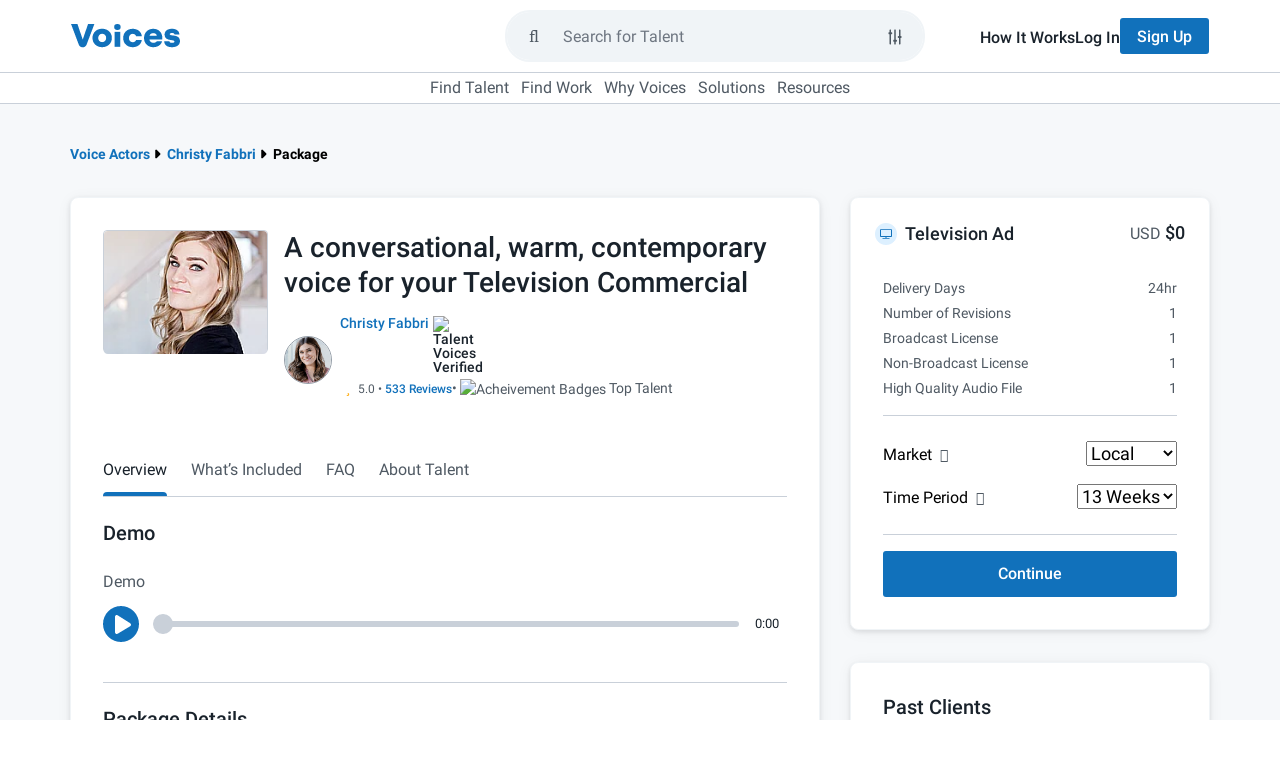

--- FILE ---
content_type: text/html; charset=UTF-8
request_url: https://www.voices.com/profile/christyfabbri/a-conversational-warm-contemporary-voice-for-your-television-commercial
body_size: 48672
content:
<!DOCTYPE html>
<html lang="en">
<head>
    <meta charset="utf-8">
    <meta name="viewport" content="width=device-width, initial-scale=1.0">
    <meta http-equiv="X-UA-Compatible" content="IE=edge">
    <title>A conversational, warm, contemporary voice for your Television Commercial</title>
            <link rel="preload" fetchpriority="highest" href="https://images.voices.com/32702965_tempImagerJSqxn_av.gif" as="image">
        <meta name="description"
          content="My goal with every TV commercial I voice is to make the listener not want to fast forward or skip, but to engage and connect with them. Stuffy &quot;announcers&quot; are often unrequested, and instead, clients want real, natural and authentic. My more than 15 years of Voice Acting experience will provide just that. I want to capture the listener&#039;s attention, draw them in and make them feel like they&#039;re listening to a close friend tell them about this thing they need to know about. Your thing.

I am responsive, take feedback and direction well, and want you to be 100% satisfied with my work so that we can make your TV ad a huge success and engage the listener with your script and brand."/>

    <meta name="author" content="Voices">
    <meta name="copyright" content="Voices.com (c) 2005-2026">

    <meta property="og:title"
          content="Welcome to the #1 Marketplace for Voice Over Talent | Voices">
    <meta property="og:type"
          content="website">
    <meta property="og:url"
          content="https://www.voices.com/profile/christyfabbri/a-conversational-warm-contemporary-voice-for-your-television-commercial">
    <meta property="og:image"
          content="https://static.voices.com/assets/images/branding/voices-og-image.jpg">
    <meta property="og:site_name"
          content="Voices">
    <meta property="og:description"
          content="">

    <meta name="robots"
          content="index,follow,archive">

            <link rel="canonical" href="https://www.voices.com/profile/christyfabbri/a-conversational-warm-contemporary-voice-for-your-television-commercial">
    
    	<link rel="alternate" href="https://www.voices.com/profile/christyfabbri/a-conversational-warm-contemporary-voice-for-your-television-commercial">

<script type="8e1e76a976c06d9715c1b8de-text/javascript">
		var loggedIn = '' ? true : false;
	var protectedPage = !!loggedIn; // loggedIn ? true : false;

	// Google Tag Manager Data Layer
	var adminLoggedIn = '' === '1';
	dataLayer = [{
		"loggedIn": loggedIn,
		"adminLoggedIn": adminLoggedIn,
		"protectedPage": protectedPage,

				googleConversion: {
			label: "Z8AJCOrO3wEQ7N-O_wM",
			language: "en_US",
			value: 0
		},

			}];
</script>

<style> .home-page { margin-top: 35px; } </style>

	
                <style>
        @charset "UTF-8";.siteSearch-container{position:relative;flex:1 1 0%;padding:0 2rem 0 1rem}.siteSearch-container .btn{font-size:16px!important;font-weight:500!important}.siteSearch-container .btn.btn-primary{background-color:#1171bb!important;border-color:transparent;color:#fff!important}.siteSearch-container .btn.btn-default{background-color:#f0f4f7!important;border-color:transparent;color:#19222b!important}.siteSearch-mobile-closeButton{appearance:none;background:0 0;border:none;display:flex;align-items:center;justify-content:center;height:100%;padding:0 1rem}.siteSearch-mobile-closeButton-container{height:5.2rem;margin-left:1rem;display:none}.siteSearch-dropdownContainer{position:absolute;left:0;top:calc(100% + .75rem);width:100%;z-index:10;padding:0 2rem 0 1rem;visibility:hidden;opacity:0;transform:translateY(1rem)}.siteSearch-filters{display:none;flex-direction:column;gap:1rem;width:100%;padding:2.4rem;background-color:#fff;border:1px solid #c9d0d9;border-radius:.8rem;box-shadow:0 2px 5px #19222b1a,0 2px 15px #0000000d}.siteSearch-filters-label{color:#19222b;font-size:1.6rem;font-weight:500;line-height:2.4rem;margin-bottom:.5rem}.siteSearch-filters-inputs{display:flex!important;flex-direction:column;gap:1rem}.siteSearch-filters-actions{display:flex!important;justify-content:flex-end;margin-top:1rem;gap:1rem}.siteSearch-filters-actions .btn{margin:0}.siteSearch-dropdown{width:100%;padding:2.4rem;background-color:#fff;border:1px solid #c9d0d9;border-radius:.8rem;box-shadow:0 2px 5px #19222b1a,0 2px 15px #0000000d}.siteSearch-dropdown-section:not(:first-of-type){margin-top:2rem;padding-top:2rem;border-top:1px solid #c9d0d9}.siteSearch-dropdown-sectionHeader{font-size:1.4rem;color:#6e7681;margin-top:0;margin-bottom:1rem;font-weight:400}.siteSearch-dropdown-sectionHeader-container{display:flex;align-items:center;justify-content:space-between}.siteSearch-dropdown-actionButtons svg{height:1.4rem;width:1.6rem;fill:currentcolor;margin-top:-3px}.siteSearch-dropdown-actionButtons span{display:inline}.siteSearch-dropdown-resultList{display:flex;flex-direction:column;gap:1rem;list-style-type:none;padding:0}.siteSearch-dropdown-showFiltersButton{align-items:center;appearance:none;background-color:transparent;border:none;display:flex;color:#1171bb!important;font-size:1.6rem!important;font-weight:500!important}.siteSearch-dropdown-showFiltersButton svg{height:2rem;width:2rem;margin-right:1rem}.siteSearch-dropdown-showFiltersButton svg path{fill:currentcolor}.siteSearch-dropdown-searchResult a{display:flex;align-items:center;justify-content:space-between;color:#4f5963;font-size:1.6rem;padding:.5rem 1rem;border-radius:4px}.siteSearch-dropdown-searchResult a svg{flex:0 0 auto}.siteSearch-dropdown-searchResult a svg:first-child{margin-right:1rem}.siteSearch-dropdown-searchResult a span{flex:2 1 auto}.siteSearch-dropdown-searchResult-followIcon{height:2rem;width:2rem;margin-left:auto}.siteSearch-dropdown-searchResult-keyword{word-wrap:break-word;word-break:break-word;color:#4f5963}.siteSearch-dropdown-searchResult-type{font-size:1.2rem;color:#6e7681}.siteSearch-dropdown-recentSearch-clear{appearance:none;background-color:transparent;border:none;font-size:1.4rem!important;padding:0;color:#1171bb!important;font-weight:500!important}.siteSearch-form{--text-color:$grey1;--bg-grey:#f0f4f7;--border-color:$grey5;--accent-color:$blue1;display:flex;flex:1 1 auto;align-items:center;height:52px;gap:.8rem;padding:0 1rem!important;border-radius:9999px;border:2px solid #f0f4f7;background-color:#f0f4f7}.siteSearch-form-clearKeywords{display:flex;position:relative;z-index:9999;align-items:center;justify-content:center;color:#4f5963!important;appearance:none;background-color:transparent;border:none;margin-right:0!important;opacity:0;visibility:hidden}.siteSearch-form-clearKeywords svg{height:2rem;width:2rem}.siteSearch-form-clearKeywords svg path{fill:currentcolor}.siteSearch-form-clearKeywords:before{content:"";position:absolute;right:0;top:0;height:2rem;width:1px;background-color:#c9d0d9}.siteSearch-form-filtersButton,.siteSearch-form-submitButton{display:flex;align-items:center;justify-content:center;color:#19222b}.siteSearch-form-submitButton{appearance:none;background-color:transparent!important;border:none!important}.siteSearch-form-filtersButton{height:3.6rem;width:3.6rem;position:relative;border-radius:50px;border:1px solid transparent;background-color:transparent}.siteSearch-form-filtersButton svg{position:absolute;left:7px;top:8px;z-index:-1;height:20px;width:20px;fill:currentcolor}.siteSearch-form-searchInput{flex:1 1 0%;height:100%;background-color:transparent;border:none;padding:0;caret-color:#1171bb}.siteSearch-form-searchInput{outline:0}.nav-main-submenu-not-loggedin-btn-group{display:flex}.voices-icon{display:inline-block;width:1em;height:1em;fill:currentColor;vertical-align:-.125em}.icon-2x{font-size:2em}@font-face{font-family:Voices Font Awesome Regular;font-style:normal;font-display:swap;src:url(/assets/fonts/voices-fontawesome/voices-fontawesome-regular.eot);src:url(/assets/fonts/voices-fontawesome/voices-fontawesome-regular.eot?#iefix) format("embedded-opentype"),url(/assets/fonts/voices-fontawesome/voices-fontawesome-regular.woff) format("woff"),url(/assets/fonts/voices-fontawesome/voices-fontawesome-regular.ttf) format("truetype"),url(/assets/fonts/voices-fontawesome/voices-fontawesome-regular.svg#voices-fontawesome-regular) format("svg")}@font-face{font-family:Voices Font Awesome Solid;font-style:normal;font-display:swap;src:url(/assets/fonts/voices-fontawesome/voices-fontawesome-solid.eot);src:url(/assets/fonts/voices-fontawesome/voices-fontawesome-solid.eot?#iefix) format("embedded-opentype"),url(/assets/fonts/voices-fontawesome/voices-fontawesome-solid.woff) format("woff"),url(/assets/fonts/voices-fontawesome/voices-fontawesome-solid.ttf) format("truetype"),url(/assets/fonts/voices-fontawesome/voices-fontawesome-solid.svg#voices-fontawesome-solid) format("svg")}@font-face{font-family:Voices Font Awesome Light;font-style:normal;font-display:swap;src:url(/assets/fonts/voices-fontawesome/voices-fontawesome-light.eot);src:url(/assets/fonts/voices-fontawesome/voices-fontawesome-light.eot?#iefix) format("embedded-opentype"),url(/assets/fonts/voices-fontawesome/voices-fontawesome-light.woff) format("woff"),url(/assets/fonts/voices-fontawesome/voices-fontawesome-light.ttf) format("truetype"),url(/assets/fonts/voices-fontawesome/voices-fontawesome-light.svg#voices-fontawesome-light) format("svg")}@font-face{font-family:Roboto;font-display:swap;font-style:normal;font-weight:300;src:local("Roboto Light"),local("Roboto-Light"),url(/assets/fonts/roboto/roboto-light-v20-cyrillic-ext.woff2) format("woff2");unicode-range:U+0460-052F,U+1C80-1C88,U+20B4,U+2DE0-2DFF,U+A640-A69F,U+FE2E-FE2F}@font-face{font-family:Roboto;font-display:swap;font-style:normal;font-weight:300;src:local("Roboto Light"),local("Roboto-Light"),url(/assets/fonts/roboto/roboto-light-v20-cyrillic.woff2) format("woff2");unicode-range:U+0400-045F,U+0490-0491,U+04B0-04B1,U+2116}@font-face{font-family:Roboto;font-display:swap;font-style:normal;font-weight:300;src:local("Roboto Light"),local("Roboto-Light"),url(/assets/fonts/roboto/roboto-light-v20-greek-ext.woff2) format("woff2");unicode-range:U+1F00-1FFF}@font-face{font-family:Roboto;font-display:swap;font-style:normal;font-weight:300;src:local("Roboto Light"),local("Roboto-Light"),url(/assets/fonts/roboto/roboto-light-v20-greek.woff2) format("woff2");unicode-range:U+0370-03FF}@font-face{font-family:Roboto;font-display:swap;font-style:normal;font-weight:300;src:local("Roboto Light"),local("Roboto-Light"),url(/assets/fonts/roboto/roboto-light-v20-vietnamese.woff2) format("woff2");unicode-range:U+0102-0103,U+0110-0111,U+0128-0129,U+0168-0169,U+01A0-01A1,U+01AF-01B0,U+1EA0-1EF9,U+20AB}@font-face{font-family:Roboto;font-display:swap;font-style:normal;font-weight:300;src:local("Roboto Light"),local("Roboto-Light"),url(/assets/fonts/roboto/roboto-light-v20-latin-ext.woff2) format("woff2");unicode-range:U+0100-024F,U+0259,U+1E00-1EFF,U+2020,U+20A0-20AB,U+20AD-20CF,U+2113,U+2C60-2C7F,U+A720-A7FF}@font-face{font-family:Roboto;font-display:swap;font-style:normal;font-weight:300;src:local("Roboto Light"),local("Roboto-Light"),url(/assets/fonts/roboto/roboto-light-v20-latin.woff2) format("woff2");unicode-range:U+0000-00FF,U+0131,U+0152-0153,U+02BB-02BC,U+02C6,U+02DA,U+02DC,U+2000-206F,U+2074,U+20AC,U+2122,U+2191,U+2193,U+2212,U+2215,U+FEFF,U+FFFD}@font-face{font-family:Roboto;font-display:swap;font-style:normal;font-weight:400;src:local("Roboto"),local("Roboto-Regular"),url(/assets/fonts/roboto/roboto-regular-v20-cyrillic-ext.woff2) format("woff2");unicode-range:U+0460-052F,U+1C80-1C88,U+20B4,U+2DE0-2DFF,U+A640-A69F,U+FE2E-FE2F}@font-face{font-family:Roboto;font-display:swap;font-style:normal;font-weight:400;src:local("Roboto"),local("Roboto-Regular"),url(/assets/fonts/roboto/roboto-regular-v20-cyrillic.woff2) format("woff2");unicode-range:U+0400-045F,U+0490-0491,U+04B0-04B1,U+2116}@font-face{font-family:Roboto;font-style:normal;font-weight:400;src:local("Roboto"),local("Roboto-Regular"),url(/assets/fonts/roboto/roboto-regular-v20-greek-ext.woff2) format("woff2");unicode-range:U+1F00-1FFF;font-display:swap}@font-face{font-family:Roboto;font-style:normal;font-weight:400;src:local("Roboto"),local("Roboto-Regular"),url(/assets/fonts/roboto/roboto-regular-v20-greek.woff2) format("woff2");unicode-range:U+0370-03FF;font-display:swap}@font-face{font-family:Roboto;font-style:normal;font-weight:400;src:local("Roboto"),local("Roboto-Regular"),url(/assets/fonts/roboto/roboto-regular-v20-vietnamese.woff2) format("woff2");unicode-range:U+0102-0103,U+0110-0111,U+0128-0129,U+0168-0169,U+01A0-01A1,U+01AF-01B0,U+1EA0-1EF9,U+20AB;font-display:swap}@font-face{font-family:Roboto;font-style:normal;font-weight:400;src:local("Roboto"),local("Roboto-Regular"),url(/assets/fonts/roboto/roboto-regular-v20-latin-ext.woff2) format("woff2");unicode-range:U+0100-024F,U+0259,U+1E00-1EFF,U+2020,U+20A0-20AB,U+20AD-20CF,U+2113,U+2C60-2C7F,U+A720-A7FF;font-display:swap}@font-face{font-family:Roboto;font-style:normal;font-weight:400;src:local("Roboto"),local("Roboto-Regular"),url(/assets/fonts/roboto/roboto-regular-v20-latin.woff2) format("woff2");unicode-range:U+0000-00FF,U+0131,U+0152-0153,U+02BB-02BC,U+02C6,U+02DA,U+02DC,U+2000-206F,U+2074,U+20AC,U+2122,U+2191,U+2193,U+2212,U+2215,U+FEFF,U+FFFD;font-display:swap}@font-face{font-family:Roboto;font-style:normal;font-weight:500;src:local("Roboto Medium"),local("Roboto-Medium"),url(/assets/fonts/roboto/roboto-medium-v20-cyrillic-ext.woff2) format("woff2");unicode-range:U+0000-00FF,U+0131,U+0152-0153,U+02BB-02BC,U+02C6,U+02DA,U+02DC,U+2000-206F,U+2074,U+20AC,U+2122,U+2191,U+2193,U+2212,U+2215,U+FEFF,U+FFFD;font-display:swap}@font-face{font-family:Roboto;font-style:normal;font-weight:500;src:local("Roboto Medium"),local("Roboto-Medium"),url(/assets/fonts/roboto/roboto-medium-v20-cyrillic.woff2) format("woff2");unicode-range:U+0400-045F,U+0490-0491,U+04B0-04B1,U+2116;font-display:swap}@font-face{font-family:Roboto;font-style:normal;font-weight:500;src:local("Roboto Medium"),local("Roboto-Medium"),url(/assets/fonts/roboto/roboto-medium-v20-greek-ext.woff2) format("woff2");unicode-range:U+1F00-1FFF;font-display:swap}@font-face{font-family:Roboto;font-style:normal;font-weight:500;src:local("Roboto Medium"),local("Roboto-Medium"),url(/assets/fonts/roboto/roboto-medium-v20-greek.woff2) format("woff2");unicode-range:U+0370-03FF;font-display:swap}@font-face{font-family:Roboto;font-style:normal;font-weight:500;src:local("Roboto Medium"),local("Roboto-Medium"),url(/assets/fonts/roboto/roboto-medium-v20-vietnamese.woff2) format("woff2");unicode-range:U+0102-0103,U+0110-0111,U+0128-0129,U+0168-0169,U+01A0-01A1,U+01AF-01B0,U+1EA0-1EF9,U+20AB;font-display:swap}@font-face{font-family:Roboto;font-style:normal;font-weight:500;src:local("Roboto Medium"),local("Roboto-Medium"),url(/assets/fonts/roboto/roboto-medium-v20-latin-ext.woff2) format("woff2");unicode-range:U+0100-024F,U+0259,U+1E00-1EFF,U+2020,U+20A0-20AB,U+20AD-20CF,U+2113,U+2C60-2C7F,U+A720-A7FF;font-display:swap}@font-face{font-family:Roboto;font-style:normal;font-weight:500;src:local("Roboto Medium"),local("Roboto-Medium"),url(/assets/fonts/roboto/roboto-medium-v20-latin.woff2) format("woff2");unicode-range:U+0000-00FF,U+0131,U+0152-0153,U+02BB-02BC,U+02C6,U+02DA,U+02DC,U+2000-206F,U+2074,U+20AC,U+2122,U+2191,U+2193,U+2212,U+2215,U+FEFF,U+FFFD;font-display:swap}@font-face{font-family:Roboto;font-style:normal;font-weight:700;src:local("Roboto Bold"),local("Roboto-Bold"),url(/assets/fonts/roboto/roboto-bold-v20-cyrillic-ext.woff2) format("woff2");unicode-range:U+0460-052F,U+1C80-1C88,U+20B4,U+2DE0-2DFF,U+A640-A69F,U+FE2E-FE2F;font-display:swap}@font-face{font-family:Roboto;font-style:normal;font-weight:700;src:local("Roboto Bold"),local("Roboto-Bold"),url(/assets/fonts/roboto/roboto-bold-v20-cyrillic.woff2) format("woff2");unicode-range:U+0400-045F,U+0490-0491,U+04B0-04B1,U+2116;font-display:swap}@font-face{font-family:Roboto;font-style:normal;font-weight:700;src:local("Roboto Bold"),local("Roboto-Bold"),url(/assets/fonts/roboto/roboto-bold-v20-greek-ext.woff2) format("woff2");unicode-range:U+1F00-1FFF;font-display:swap}@font-face{font-family:Roboto;font-style:normal;font-weight:700;src:local("Roboto Bold"),local("Roboto-Bold"),url(/assets/fonts/roboto/roboto-bold-v20-greek.woff2) format("woff2");unicode-range:U+0370-03FF;font-display:swap}@font-face{font-family:Roboto;font-style:normal;font-weight:700;src:local("Roboto Bold"),local("Roboto-Bold"),url(/assets/fonts/roboto/roboto-bold-v20-vietnamese.woff2) format("woff2");unicode-range:U+0102-0103,U+0110-0111,U+0128-0129,U+0168-0169,U+01A0-01A1,U+01AF-01B0,U+1EA0-1EF9,U+20AB;font-display:swap}@font-face{font-family:Roboto;font-style:normal;font-weight:700;src:local("Roboto Bold"),local("Roboto-Bold"),url(/assets/fonts/roboto/roboto-bold-v20-latin-ext.woff2) format("woff2");unicode-range:U+0100-024F,U+0259,U+1E00-1EFF,U+2020,U+20A0-20AB,U+20AD-20CF,U+2113,U+2C60-2C7F,U+A720-A7FF;font-display:swap}@font-face{font-family:Roboto;font-style:normal;font-weight:700;src:local("Roboto Bold"),local("Roboto-Bold"),url(/assets/fonts/roboto/roboto-bold-v20-latin.woff2) format("woff2");unicode-range:U+0000-00FF,U+0131,U+0152-0153,U+02BB-02BC,U+02C6,U+02DA,U+02DC,U+2000-206F,U+2074,U+20AC,U+2122,U+2191,U+2193,U+2212,U+2215,U+FEFF,U+FFFD;font-display:swap}@font-face{font-family:Roboto;font-style:normal;font-weight:900;src:local("Roboto Black"),local("Roboto-Black"),url(/assets/fonts/roboto/roboto-black-v20-cyrillic-ext.woff2) format("woff2");unicode-range:U+0460-052F,U+1C80-1C88,U+20B4,U+2DE0-2DFF,U+A640-A69F,U+FE2E-FE2F;font-display:swap}@font-face{font-family:Roboto;font-style:normal;font-weight:900;src:local("Roboto Black"),local("Roboto-Black"),url(/assets/fonts/roboto/roboto-black-v20-cyrillic.woff2) format("woff2");unicode-range:U+0400-045F,U+0490-0491,U+04B0-04B1,U+2116;font-display:swap}@font-face{font-family:Roboto;font-style:normal;font-weight:900;src:local("Roboto Black"),local("Roboto-Black"),url(/assets/fonts/roboto/roboto-black-v20-greek-ext.woff2) format("woff2");unicode-range:U+1F00-1FFF;font-display:swap}@font-face{font-family:Roboto;font-style:normal;font-weight:900;src:local("Roboto Black"),local("Roboto-Black"),url(/assets/fonts/roboto/roboto-black-v20-greek.woff2) format("woff2");unicode-range:U+0370-03FF;font-display:swap}@font-face{font-family:Roboto;font-style:normal;font-weight:900;src:local("Roboto Black"),local("Roboto-Black"),url(/assets/fonts/roboto/roboto-black-v20-vietnamese.woff2) format("woff2");unicode-range:U+0102-0103,U+0110-0111,U+0128-0129,U+0168-0169,U+01A0-01A1,U+01AF-01B0,U+1EA0-1EF9,U+20AB;font-display:swap}@font-face{font-family:Roboto;font-style:normal;font-weight:900;src:local("Roboto Black"),local("Roboto-Black"),url(/assets/fonts/roboto/roboto-black-v20-latin-ext.woff2) format("woff2");unicode-range:U+0100-024F,U+0259,U+1E00-1EFF,U+2020,U+20A0-20AB,U+20AD-20CF,U+2113,U+2C60-2C7F,U+A720-A7FF;font-display:swap}@font-face{font-family:Roboto;font-style:normal;font-weight:900;src:local("Roboto Black"),local("Roboto-Black"),url(/assets/fonts/roboto/roboto-black-v20-latin.woff2) format("woff2");unicode-range:U+0000-00FF,U+0131,U+0152-0153,U+02BB-02BC,U+02C6,U+02DA,U+02DC,U+2000-206F,U+2074,U+20AC,U+2122,U+2191,U+2193,U+2212,U+2215,U+FEFF,U+FFFD;font-display:swap}.fade:not(.show){opacity:0}.collapse:not(.show){display:none}:root{--header-signup-bg-color:#1171BB;--header-signup-text-color:#FFFFFF;--header-signup-active-bg_color:#004A81;--header-signup-active-text-color:#FFFFFF}#logged-out-header{position:sticky;top:0;left:0;background-color:#fff;display:flex;max-width:100vw;width:100%;overflow-x:hidden;z-index:99999;flex-wrap:wrap}#logged-out-header .nav-main-logo-full{fill:#1171bb}#logged-out-header .nav-main-menu-btn{background:0 0;border:none;position:relative;width:3.2rem;height:3.2rem;padding:0;flex-shrink:0}#logged-out-header .nav-main-menu-btn .nav-main-menu-line{position:absolute;top:.7rem;left:0;right:0;margin:auto;width:2.4rem;height:.3rem;background-color:#4f5963}#logged-out-header .nav-main-menu-btn .nav-main-menu-line:first-child{background-color:#4f5963}#logged-out-header .nav-main-menu-btn .nav-main-menu-line:nth-child(2){top:1.5rem}#logged-out-header .nav-main-menu-btn .nav-main-menu-line:nth-child(3){top:2.3rem;background-color:#4f5963}#logged-out-header .header-login-link{color:#19222b;position:relative;font-weight:500}@media only screen and (min-width:768px){#logged-out-header .header-login-link:before{content:"";position:absolute;left:0;bottom:-.4rem;width:0;height:.2rem;background-color:#1171bb;opacity:0}}#logged-out-header .header-signup-btn{color:var(--header-signup-text-color);background-color:var(--header-signup-bg-color)}#logged-out-header #logged-out-header-main-wrapper{border-bottom:1px solid #c9d0d9;width:100%}#logged-out-header #logged-out-header-main{padding:1.6rem;display:flex;align-items:center;height:7.2rem;gap:1.6rem;margin:0 auto}#logged-out-header #logged-out-header-main #access-site-buttons{display:none}#logged-out-header #logged-out-header-main #access-site-buttons ul{display:flex;gap:2.4rem;align-items:center;list-style-type:none;padding:0;text-align:left;margin:0}#logged-out-header #logged-out-header-main #access-site-buttons ul a{font-size:1.6rem}#logged-out-header #logged-out-header-main #access-site-buttons ul .btn{height:3.6rem}#logged-out-header #logged-out-header-main #nav-main-logo-link{overflow:hidden;width:2.2rem;height:2.5rem;display:block}#logged-out-header #logged-out-header-main #nav-main-logo-link .nav-main-logo-rest{visibility:hidden;opacity:0;transform:translate(-2.2rem)}@media (min-width:768px){#logged-out-header #logged-out-header-main{max-width:750px}}#logged-out-header #logged-out-header-main .nav-main-form{width:100%;flex:1 1 0}#logged-out-header #logged-out-header-secondary{top:0;right:0;position:absolute;left:auto;width:100%;height:100vh;z-index:12;transform:translate(100%);padding-block:2.4rem;font-size:1.6rem;background:#fff}#logged-out-header #logged-out-header-secondary ul{list-style-type:none;padding:0}#logged-out-header #logged-out-header-secondary ul .logged-out-nav-section-btn{padding-inline:1.6rem;background:0 0;border:none;height:30px;display:flex;justify-content:space-between;align-items:center;width:100%;color:#4f5963}#logged-out-header #logged-out-header-secondary ul .logged-out-nav-section-btn .fa-caret-down{margin-right:1.6rem;width:1rem;height:1.6rem}#logged-out-header #logged-out-header-secondary ul .logged-out-submenu{padding-inline:1.6rem}#logged-out-header #logged-out-header-secondary ul .logged-out-submenu-heading{text-transform:uppercase;font-weight:700;color:#4f5963;padding-left:1.6rem;height:30px;display:flex;align-items:center}#logged-out-header #logged-out-header-secondary ul .logged-out-submenu-link{color:#4f5963;padding-left:1.6rem;height:30px;display:flex;align-items:center}#logged-out-header #logged-out-header-secondary #mobile-sidebar-header{border-bottom:1px solid #c9d0d9;padding-bottom:2.4rem;margin-inline:1.6rem;margin-bottom:2.4rem;display:flex;align-items:center;justify-content:space-between}#logged-out-header #logged-out-header-secondary #mobile-sidebar-header .nav-main-menu-close-tablet{background:0 0;border:none;position:relative;width:3.2rem;height:3.2rem;padding:0;margin-right:.9rem;z-index:999}#logged-out-header #logged-out-header-secondary #mobile-sidebar-header .nav-main-menu-close-tablet .tablet-menu-line{position:absolute;top:.7rem;left:0;right:0;margin:auto;width:2.4rem;height:.3rem;background-color:#fff}#logged-out-header #logged-out-header-secondary #mobile-sidebar-header .nav-main-menu-close-tablet .tablet-menu-line:first-child{transform:translateY(.8rem) rotate(45deg);background-color:#4f5963}#logged-out-header #logged-out-header-secondary #mobile-sidebar-header .nav-main-menu-close-tablet .tablet-menu-line:nth-child(2){top:2.3rem;transform:translateY(-.8rem) rotate(-45deg);background-color:#4f5963}#logged-out-header #logged-out-header-secondary .header-secondary-logo .nav-main-logo-rest{visibility:visible;opacity:100%;transform:translate(0)}@media (min-width:768px){#logged-out-header #logged-out-header-secondary{width:36rem}}#logged-out-header #logged-out-header-secondary .logged-out-submenu{height:0;overflow:hidden}#logged-out-header #logged-out-header-secondary #logged-out-primary-menu{display:flex;flex-direction:column;gap:24px}#logged-out-header #logged-out-header-secondary #mobile-frontdoor-btns{margin-top:2.4rem;margin-inline:1.6rem;border-top:1px solid #c9d0d9;padding-top:2.4rem}@media (min-width:992px){#logged-out-header{overflow:visible}#logged-out-header .nav-main-menu-btn{display:none}#logged-out-header #logged-out-header-main .siteSearch-dropdownContainer{z-index:13}#logged-out-header #logged-out-header-main #access-site-buttons{display:block}#logged-out-header #logged-out-header-main #nav-main-logo-link{width:auto}#logged-out-header #logged-out-header-main #nav-main-logo-link .nav-main-logo-rest{visibility:visible;opacity:1;transform:translate(0)}#logged-out-header #logged-out-header-main{max-width:970px}#logged-out-header #logged-out-header-main .nav-main-form{margin-left:auto;max-width:420px;margin-right:54px}#logged-out-header #logged-out-header-main .nav-main-form+.siteSearch-dropdownContainer{margin-left:auto;right:0}#logged-out-header #logged-out-header-main .nav-main-form+.siteSearch-dropdownContainer .siteSearch-dropdown,#logged-out-header #logged-out-header-main .nav-main-form+.siteSearch-dropdownContainer .siteSearch-filters{margin-left:auto;max-width:420px;margin-right:54px}#logged-out-header #logged-out-header-secondary #mobile-sidebar-header{display:none}#logged-out-header #logged-out-header-secondary{width:100%;height:auto;background-color:transparent;border-bottom:1px solid #c9d0d9;transform:translate(0);position:relative;padding-block:0}#logged-out-header #logged-out-header-secondary #logged-out-primary-menu{flex-direction:row;gap:40px;align-items:center;justify-content:center;width:100%;margin:0}#logged-out-header #logged-out-header-secondary #logged-out-primary-menu .logged-out-nav-section-btn{padding-block:2.4rem;position:relative}#logged-out-header #logged-out-header-secondary #logged-out-primary-menu .logged-out-nav-section-btn i{display:none}#logged-out-header #logged-out-header-secondary #logged-out-primary-menu .logged-out-nav-section-btn:after{content:"";position:absolute;bottom:0;inset-inline:0;height:4px;background-color:#1171bb;border-top-left-radius:4px;border-top-right-radius:4px;opacity:0}#logged-out-header #logged-out-header-secondary #logged-out-primary-menu li{position:relative}#logged-out-header #logged-out-header-secondary #logged-out-primary-menu li .logged-out-submenu{position:absolute;top:100%;left:0;background:#fff;padding:0;display:flex;flex-direction:column;width:max-content;border-radius:4px;box-shadow:0 5px 12px #19222b1a}#logged-out-header #logged-out-header-secondary #logged-out-primary-menu li .logged-out-submenu li a{padding-block:.8rem;padding-inline:1.2rem}#logged-out-header #logged-out-header-secondary #mobile-frontdoor-btns{display:none}}#logged-out-header #logged-out-header-secondary #mobile-frontdoor-btns .header-login-link{font-weight:400}#logged-out-header #logged-out-header-secondary #mobile-frontdoor-btns ul{display:flex;flex-direction:column;gap:2.4rem}#logged-out-header #logged-out-header-secondary #mobile-frontdoor-btns ul a{display:block}#logged-out-header #logged-out-header-mobile-overlay{position:fixed;width:100%;height:100%;inset:0;z-index:9;background-color:#313e4b;opacity:0;visibility:hidden}#logged-out-header .siteSearch-container+.siteSearch-mobile-closeButton-container{display:none}@media (max-width:991px){#logged-out-header .siteSearch-container .siteSearch-dropdownContainer{max-height:calc(100vh - 7.2rem);height:100%;padding:0;position:fixed;top:0;left:0;margin-top:7.2rem}#logged-out-header .siteSearch-container .siteSearch-dropdownContainer .siteSearch-dropdown{height:100%;border-radius:0}}#dynamic-breadcrumbs{margin-top:2.4rem;margin-bottom:2.4rem}@media (min-width:768px){#dynamic-breadcrumbs{margin-bottom:3.2rem;margin-top:3.2rem}.layout-body:not(#order-preview){padding:3.2rem!important}}#dynamic-breadcrumbs #breadcrumbs-list{list-style-type:none;margin:0;display:flex;flex-wrap:wrap;padding:0;font-size:1.4rem;font-weight:700}.tag{display:inline-block;margin-right:.4rem;margin-bottom:.4rem;padding:.4rem .8rem;background-color:#f0f4f7;border-radius:.4rem;font-size:1.2rem;font-weight:500;line-height:1;color:#19222b}.tag-large{font-size:1.4rem;padding:.8rem;margin-right:.8rem;margin-bottom:.8rem}.category-demo-icon{background:#ddf0ff;border-radius:50%;width:22px;height:22px;font-size:1.2rem;display:flex;align-items:center;justify-content:center;color:#1171bb}@font-face{font-family:Roboto;font-style:normal;font-weight:300;src:local("Roboto Light"),local("Roboto-Light"),url(https://fonts.gstatic.com/s/roboto/v20/KFOlCnqEu92Fr1MmSU5fCRc4AMP6lbBP.woff2) format("woff2");unicode-range:U+0460-052F,U+1C80-1C88,U+20B4,U+2DE0-2DFF,U+A640-A69F,U+FE2E-FE2F;font-display:swap}@font-face{font-family:Roboto;font-style:normal;font-weight:300;src:local("Roboto Light"),local("Roboto-Light"),url(https://fonts.gstatic.com/s/roboto/v20/KFOlCnqEu92Fr1MmSU5fABc4AMP6lbBP.woff2) format("woff2");unicode-range:U+0400-045F,U+0490-0491,U+04B0-04B1,U+2116;font-display:swap}@font-face{font-family:Roboto;font-style:normal;font-weight:300;src:local("Roboto Light"),local("Roboto-Light"),url(https://fonts.gstatic.com/s/roboto/v20/KFOlCnqEu92Fr1MmSU5fCBc4AMP6lbBP.woff2) format("woff2");unicode-range:U+1F00-1FFF;font-display:swap}@font-face{font-family:Roboto;font-style:normal;font-weight:300;src:local("Roboto Light"),local("Roboto-Light"),url(https://fonts.gstatic.com/s/roboto/v20/KFOlCnqEu92Fr1MmSU5fBxc4AMP6lbBP.woff2) format("woff2");unicode-range:U+0370-03FF;font-display:swap}@font-face{font-family:Roboto;font-style:normal;font-weight:300;src:local("Roboto Light"),local("Roboto-Light"),url(https://fonts.gstatic.com/s/roboto/v20/KFOlCnqEu92Fr1MmSU5fCxc4AMP6lbBP.woff2) format("woff2");unicode-range:U+0102-0103,U+0110-0111,U+0128-0129,U+0168-0169,U+01A0-01A1,U+01AF-01B0,U+1EA0-1EF9,U+20AB;font-display:swap}@font-face{font-family:Roboto;font-style:normal;font-weight:300;src:local("Roboto Light"),local("Roboto-Light"),url(https://fonts.gstatic.com/s/roboto/v20/KFOlCnqEu92Fr1MmSU5fChc4AMP6lbBP.woff2) format("woff2");unicode-range:U+0100-024F,U+0259,U+1E00-1EFF,U+2020,U+20A0-20AB,U+20AD-20CF,U+2113,U+2C60-2C7F,U+A720-A7FF;font-display:swap}@font-face{font-family:Roboto;font-style:normal;font-weight:300;src:local("Roboto Light"),local("Roboto-Light"),url(https://fonts.gstatic.com/s/roboto/v20/KFOlCnqEu92Fr1MmSU5fBBc4AMP6lQ.woff2) format("woff2");unicode-range:U+0000-00FF,U+0131,U+0152-0153,U+02BB-02BC,U+02C6,U+02DA,U+02DC,U+2000-206F,U+2074,U+20AC,U+2122,U+2191,U+2193,U+2212,U+2215,U+FEFF,U+FFFD;font-display:swap}@font-face{font-family:Roboto;font-style:normal;font-weight:400;src:local("Roboto"),local("Roboto-Regular"),url(https://fonts.gstatic.com/s/roboto/v20/KFOmCnqEu92Fr1Mu72xKKTU1Kvnz.woff2) format("woff2");unicode-range:U+0460-052F,U+1C80-1C88,U+20B4,U+2DE0-2DFF,U+A640-A69F,U+FE2E-FE2F;font-display:swap}@font-face{font-family:Roboto;font-style:normal;font-weight:400;src:local("Roboto"),local("Roboto-Regular"),url(https://fonts.gstatic.com/s/roboto/v20/KFOmCnqEu92Fr1Mu5mxKKTU1Kvnz.woff2) format("woff2");unicode-range:U+0400-045F,U+0490-0491,U+04B0-04B1,U+2116;font-display:swap}@font-face{font-family:Roboto;font-style:normal;font-weight:400;src:local("Roboto"),local("Roboto-Regular"),url(https://fonts.gstatic.com/s/roboto/v20/KFOmCnqEu92Fr1Mu7mxKKTU1Kvnz.woff2) format("woff2");unicode-range:U+1F00-1FFF;font-display:swap}@font-face{font-family:Roboto;font-style:normal;font-weight:400;src:local("Roboto"),local("Roboto-Regular"),url(https://fonts.gstatic.com/s/roboto/v20/KFOmCnqEu92Fr1Mu4WxKKTU1Kvnz.woff2) format("woff2");unicode-range:U+0370-03FF;font-display:swap}@font-face{font-family:Roboto;font-style:normal;font-weight:400;src:local("Roboto"),local("Roboto-Regular"),url(https://fonts.gstatic.com/s/roboto/v20/KFOmCnqEu92Fr1Mu7WxKKTU1Kvnz.woff2) format("woff2");unicode-range:U+0102-0103,U+0110-0111,U+0128-0129,U+0168-0169,U+01A0-01A1,U+01AF-01B0,U+1EA0-1EF9,U+20AB;font-display:swap}@font-face{font-family:Roboto;font-style:normal;font-weight:400;src:local("Roboto"),local("Roboto-Regular"),url(https://fonts.gstatic.com/s/roboto/v20/KFOmCnqEu92Fr1Mu7GxKKTU1Kvnz.woff2) format("woff2");unicode-range:U+0100-024F,U+0259,U+1E00-1EFF,U+2020,U+20A0-20AB,U+20AD-20CF,U+2113,U+2C60-2C7F,U+A720-A7FF;font-display:swap}@font-face{font-family:Roboto;font-style:normal;font-weight:400;src:local("Roboto"),local("Roboto-Regular"),url(https://fonts.gstatic.com/s/roboto/v20/KFOmCnqEu92Fr1Mu4mxKKTU1Kg.woff2) format("woff2");unicode-range:U+0000-00FF,U+0131,U+0152-0153,U+02BB-02BC,U+02C6,U+02DA,U+02DC,U+2000-206F,U+2074,U+20AC,U+2122,U+2191,U+2193,U+2212,U+2215,U+FEFF,U+FFFD;font-display:swap}@font-face{font-family:Roboto;font-style:normal;font-weight:500;src:local("Roboto Medium"),local("Roboto-Medium"),url(https://fonts.gstatic.com/s/roboto/v20/KFOlCnqEu92Fr1MmEU9fCRc4AMP6lbBP.woff2) format("woff2");unicode-range:U+0460-052F,U+1C80-1C88,U+20B4,U+2DE0-2DFF,U+A640-A69F,U+FE2E-FE2F;font-display:swap}@font-face{font-family:Roboto;font-style:normal;font-weight:500;src:local("Roboto Medium"),local("Roboto-Medium"),url(https://fonts.gstatic.com/s/roboto/v20/KFOlCnqEu92Fr1MmEU9fABc4AMP6lbBP.woff2) format("woff2");unicode-range:U+0400-045F,U+0490-0491,U+04B0-04B1,U+2116;font-display:swap}@font-face{font-family:Roboto;font-style:normal;font-weight:500;src:local("Roboto Medium"),local("Roboto-Medium"),url(https://fonts.gstatic.com/s/roboto/v20/KFOlCnqEu92Fr1MmEU9fCBc4AMP6lbBP.woff2) format("woff2");unicode-range:U+1F00-1FFF;font-display:swap}@font-face{font-family:Roboto;font-style:normal;font-weight:500;src:local("Roboto Medium"),local("Roboto-Medium"),url(https://fonts.gstatic.com/s/roboto/v20/KFOlCnqEu92Fr1MmEU9fBxc4AMP6lbBP.woff2) format("woff2");unicode-range:U+0370-03FF;font-display:swap}@font-face{font-family:Roboto;font-style:normal;font-weight:500;src:local("Roboto Medium"),local("Roboto-Medium"),url(https://fonts.gstatic.com/s/roboto/v20/KFOlCnqEu92Fr1MmEU9fCxc4AMP6lbBP.woff2) format("woff2");unicode-range:U+0102-0103,U+0110-0111,U+0128-0129,U+0168-0169,U+01A0-01A1,U+01AF-01B0,U+1EA0-1EF9,U+20AB;font-display:swap}@font-face{font-family:Roboto;font-style:normal;font-weight:500;src:local("Roboto Medium"),local("Roboto-Medium"),url(https://fonts.gstatic.com/s/roboto/v20/KFOlCnqEu92Fr1MmEU9fChc4AMP6lbBP.woff2) format("woff2");unicode-range:U+0100-024F,U+0259,U+1E00-1EFF,U+2020,U+20A0-20AB,U+20AD-20CF,U+2113,U+2C60-2C7F,U+A720-A7FF;font-display:swap}@font-face{font-family:Roboto;font-style:normal;font-weight:500;src:local("Roboto Medium"),local("Roboto-Medium"),url(https://fonts.gstatic.com/s/roboto/v20/KFOlCnqEu92Fr1MmEU9fBBc4AMP6lQ.woff2) format("woff2");unicode-range:U+0000-00FF,U+0131,U+0152-0153,U+02BB-02BC,U+02C6,U+02DA,U+02DC,U+2000-206F,U+2074,U+20AC,U+2122,U+2191,U+2193,U+2212,U+2215,U+FEFF,U+FFFD;font-display:swap}@font-face{font-family:Roboto;font-style:normal;font-weight:700;src:local("Roboto Bold"),local("Roboto-Bold"),url(https://fonts.gstatic.com/s/roboto/v20/KFOlCnqEu92Fr1MmWUlfCRc4AMP6lbBP.woff2) format("woff2");unicode-range:U+0460-052F,U+1C80-1C88,U+20B4,U+2DE0-2DFF,U+A640-A69F,U+FE2E-FE2F;font-display:swap}@font-face{font-family:Roboto;font-style:normal;font-weight:700;src:local("Roboto Bold"),local("Roboto-Bold"),url(https://fonts.gstatic.com/s/roboto/v20/KFOlCnqEu92Fr1MmWUlfABc4AMP6lbBP.woff2) format("woff2");unicode-range:U+0400-045F,U+0490-0491,U+04B0-04B1,U+2116;font-display:swap}@font-face{font-family:Roboto;font-style:normal;font-weight:700;src:local("Roboto Bold"),local("Roboto-Bold"),url(https://fonts.gstatic.com/s/roboto/v20/KFOlCnqEu92Fr1MmWUlfCBc4AMP6lbBP.woff2) format("woff2");unicode-range:U+1F00-1FFF;font-display:swap}@font-face{font-family:Roboto;font-style:normal;font-weight:700;src:local("Roboto Bold"),local("Roboto-Bold"),url(https://fonts.gstatic.com/s/roboto/v20/KFOlCnqEu92Fr1MmWUlfBxc4AMP6lbBP.woff2) format("woff2");unicode-range:U+0370-03FF;font-display:swap}@font-face{font-family:Roboto;font-style:normal;font-weight:700;src:local("Roboto Bold"),local("Roboto-Bold"),url(https://fonts.gstatic.com/s/roboto/v20/KFOlCnqEu92Fr1MmWUlfCxc4AMP6lbBP.woff2) format("woff2");unicode-range:U+0102-0103,U+0110-0111,U+0128-0129,U+0168-0169,U+01A0-01A1,U+01AF-01B0,U+1EA0-1EF9,U+20AB;font-display:swap}@font-face{font-family:Roboto;font-style:normal;font-weight:700;src:local("Roboto Bold"),local("Roboto-Bold"),url(https://fonts.gstatic.com/s/roboto/v20/KFOlCnqEu92Fr1MmWUlfChc4AMP6lbBP.woff2) format("woff2");unicode-range:U+0100-024F,U+0259,U+1E00-1EFF,U+2020,U+20A0-20AB,U+20AD-20CF,U+2113,U+2C60-2C7F,U+A720-A7FF;font-display:swap}@font-face{font-family:Roboto;font-style:normal;font-weight:700;src:local("Roboto Bold"),local("Roboto-Bold"),url(https://fonts.gstatic.com/s/roboto/v20/KFOlCnqEu92Fr1MmWUlfBBc4AMP6lQ.woff2) format("woff2");unicode-range:U+0000-00FF,U+0131,U+0152-0153,U+02BB-02BC,U+02C6,U+02DA,U+02DC,U+2000-206F,U+2074,U+20AC,U+2122,U+2191,U+2193,U+2212,U+2215,U+FEFF,U+FFFD;font-display:swap}@font-face{font-family:Roboto;font-style:normal;font-weight:900;src:local("Roboto Black"),local("Roboto-Black"),url(https://fonts.gstatic.com/s/roboto/v20/KFOlCnqEu92Fr1MmYUtfCRc4AMP6lbBP.woff2) format("woff2");unicode-range:U+0460-052F,U+1C80-1C88,U+20B4,U+2DE0-2DFF,U+A640-A69F,U+FE2E-FE2F;font-display:swap}@font-face{font-family:Roboto;font-style:normal;font-weight:900;src:local("Roboto Black"),local("Roboto-Black"),url(https://fonts.gstatic.com/s/roboto/v20/KFOlCnqEu92Fr1MmYUtfABc4AMP6lbBP.woff2) format("woff2");unicode-range:U+0400-045F,U+0490-0491,U+04B0-04B1,U+2116;font-display:swap}@font-face{font-family:Roboto;font-style:normal;font-weight:900;src:local("Roboto Black"),local("Roboto-Black"),url(https://fonts.gstatic.com/s/roboto/v20/KFOlCnqEu92Fr1MmYUtfCBc4AMP6lbBP.woff2) format("woff2");unicode-range:U+1F00-1FFF;font-display:swap}@font-face{font-family:Roboto;font-style:normal;font-weight:900;src:local("Roboto Black"),local("Roboto-Black"),url(https://fonts.gstatic.com/s/roboto/v20/KFOlCnqEu92Fr1MmYUtfBxc4AMP6lbBP.woff2) format("woff2");unicode-range:U+0370-03FF;font-display:swap}@font-face{font-family:Roboto;font-style:normal;font-weight:900;src:local("Roboto Black"),local("Roboto-Black"),url(https://fonts.gstatic.com/s/roboto/v20/KFOlCnqEu92Fr1MmYUtfCxc4AMP6lbBP.woff2) format("woff2");unicode-range:U+0102-0103,U+0110-0111,U+0128-0129,U+0168-0169,U+01A0-01A1,U+01AF-01B0,U+1EA0-1EF9,U+20AB;font-display:swap}@font-face{font-family:Roboto;font-style:normal;font-weight:900;src:local("Roboto Black"),local("Roboto-Black"),url(https://fonts.gstatic.com/s/roboto/v20/KFOlCnqEu92Fr1MmYUtfChc4AMP6lbBP.woff2) format("woff2");unicode-range:U+0100-024F,U+0259,U+1E00-1EFF,U+2020,U+20A0-20AB,U+20AD-20CF,U+2113,U+2C60-2C7F,U+A720-A7FF;font-display:swap}@font-face{font-family:Roboto;font-style:normal;font-weight:900;src:local("Roboto Black"),local("Roboto-Black"),url(https://fonts.gstatic.com/s/roboto/v20/KFOlCnqEu92Fr1MmYUtfBBc4AMP6lQ.woff2) format("woff2");unicode-range:U+0000-00FF,U+0131,U+0152-0153,U+02BB-02BC,U+02C6,U+02DA,U+02DC,U+2000-206F,U+2074,U+20AC,U+2122,U+2191,U+2193,U+2212,U+2215,U+FEFF,U+FFFD;font-display:swap}@font-face{font-family:"Font Awesome 5 Pro";font-style:normal;font-weight:300;font-display:swap;src:url(https://static.voices.com/assets/fonts/fontawesomePro-5.10.2/webfonts/fa-light-300.eot);src:url(https://static.voices.com/assets/fonts/fontawesomePro-5.10.2/webfonts/fa-light-300.eot?#iefix) format("embedded-opentype"),url(https://static.voices.com/assets/fonts/fontawesomePro-5.10.2/webfonts/fa-light-300.woff2) format("woff2"),url(https://static.voices.com/assets/fonts/fontawesomePro-5.10.2/webfonts/fa-light-300.woff) format("woff"),url(https://static.voices.com/assets/fonts/fontawesomePro-5.10.2/webfonts/fa-light-300.ttf) format("truetype"),url(https://static.voices.com/assets/fonts/fontawesomePro-5.10.2/webfonts/fa-light-300.svg#fontawesome) format("svg")}@font-face{font-family:"Font Awesome 5 Pro";font-style:normal;font-weight:400;font-display:swap;src:url(https://static.voices.com/assets/fonts/fontawesomePro-5.10.2/webfonts/fa-regular-400.eot);src:url(https://static.voices.com/assets/fonts/fontawesomePro-5.10.2/webfonts/fa-regular-400.eot?#iefix) format("embedded-opentype"),url(https://static.voices.com/assets/fonts/fontawesomePro-5.10.2/webfonts/fa-regular-400.woff2) format("woff2"),url(https://static.voices.com/assets/fonts/fontawesomePro-5.10.2/webfonts/fa-regular-400.woff) format("woff"),url(https://static.voices.com/assets/fonts/fontawesomePro-5.10.2/webfonts/fa-regular-400.ttf) format("truetype"),url(https://static.voices.com/assets/fonts/fontawesomePro-5.10.2/webfonts/fa-regular-400.svg#fontawesome) format("svg")}@font-face{font-family:"Font Awesome 5 Pro";font-style:normal;font-weight:900;font-display:swap;src:url(https://static.voices.com/assets/fonts/fontawesomePro-5.10.2/webfonts/fa-solid-900.eot);src:url(https://static.voices.com/assets/fonts/fontawesomePro-5.10.2/webfonts/fa-solid-900.eot?#iefix) format("embedded-opentype"),url(https://static.voices.com/assets/fonts/fontawesomePro-5.10.2/webfonts/fa-solid-900.woff2) format("woff2"),url(https://static.voices.com/assets/fonts/fontawesomePro-5.10.2/webfonts/fa-solid-900.woff) format("woff"),url(https://static.voices.com/assets/fonts/fontawesomePro-5.10.2/webfonts/fa-solid-900.ttf) format("truetype"),url(https://static.voices.com/assets/fonts/fontawesomePro-5.10.2/webfonts/fa-solid-900.svg#fontawesome) format("svg")}@font-face{font-family:poppins;src:url(/assets/fonts/poppins/Poppins-Bold.woff2) format("woff2");font-display:swap}p{margin-bottom:1.2rem}h2{font-weight:500}.h4,h4{font-size:2rem;font-weight:500}#main-page{background:#f6f8fa}.profile-content-box{background-color:#fff!important;box-shadow:0 2px 15px #0000000d,0 2px 5px #19222b1a;border-radius:8px;padding:1.6rem;margin-bottom:16px;position:relative}.profile-content-box .profile-metadata-section i{font-size:1.4rem;color:#4f5963}.profile-content-box .profile-metadata-section .profile-metadata h3{margin:0;font-size:1.4rem}p{color:#4f5963;font-size:1.6rem}.profile-content-section.profile-client-list{margin-top:0}.profile-content-section.profile-client-list .expand-content-btn{margin-top:1.2rem;display:block}#profile-client-list-header{margin-bottom:1.2rem}#profile-client-lists{margin-top:0}#profile-client-lists .tag{margin:.4rem .4rem .4rem 0}#profile-client-lists::-webkit-scrollbar{-webkit-appearance:none;height:0;width:0;scrollbar-width:none}#profile-client-lists+.expand-content-btn:after{margin-left:.8rem;content:url("data:image/svg+xml,%3Csvg width='14' height='9' viewBox='0 0 14 9' fill='none' xmlns='http://www.w3.org/2000/svg'%3E%3Cpath fill-rule='evenodd' clip-rule='evenodd' d='M13.8886 1.23445L13.2626 0.608508C13.114 0.459925 12.8738 0.459925 12.7252 0.608508L7 6.32105L1.27481 0.608508C1.12623 0.459925 0.885966 0.459925 0.737383 0.608508L0.111437 1.23445C-0.0371458 1.38304 -0.0371458 1.6233 0.111437 1.77188L6.73129 8.39173C6.87987 8.54031 7.12013 8.54031 7.26871 8.39173L13.8886 1.77188C14.0371 1.6233 14.0371 1.38304 13.8886 1.23445Z' fill='%231171BB'/%3E%3C/svg%3E")}a.expand-content-btn{font-size:1.8rem;font-weight:500}.object-fit-avatar{object-fit:cover;object-position:center;height:100%;width:100%;overflow-clip-margin:unset;overflow:visible;transform:translateZ(.1px)}.ratings-and-achievement-badge{margin-bottom:0}.ratings-and-achievement-badge i{margin-right:.4rem}.ratings-and-achievement-badge .profile-name-tier,.ratings-and-achievement-badge .profile-star-rating{display:inline-block;font-size:1.4rem;color:#4f5963}@media (min-width:992px){#dynamic-breadcrumbs{margin-top:4rem}.ratings-and-achievement-badge{display:flex;flex-wrap:wrap;align-items:center;justify-content:flex-start;margin-bottom:.4rem;gap:.4rem}.ratings-and-achievement-badge .profile-name-tier,.ratings-and-achievement-badge .profile-star-rating{display:inline-block}}#right-column{position:relative}@media screen and (min-width:992px){#right-column{position:sticky;top:11rem}}.banner-header{display:flex;flex-direction:row;justify-content:space-evenly;padding-bottom:4rem}#public-product-container .package-title-section{padding-left:1.6rem;padding-right:1.2rem;flex:1}#public-product-container .package-title-section h1{font-size:28px;word-break:break-word}@media screen and (max-width:767px){#public-product-container .package-title-section{padding-left:0}}#public-product-container .buypad-tooltips{margin-right:1rem}#public-product-container .buypad-tooltips i{vertical-align:middle}@media screen and (max-width:768px){#public-product-container .package_container .service_details.single_count{display:flex;flex-direction:row;gap:0}#public-product-container .package_container .service_details:last-child{border-bottom-left-radius:8px;border-bottom-right-radius:8px}#public-product-container .visible-xs .package-block-xs>div{height:auto;padding:1rem}}label.order-package-usage-label{font-weight:400;font-size:1.6rem}#order-preview{background:#fff;border-radius:.8rem}#order-preview .order-package-summary{color:#4f5963;padding:1.6rem}#order-preview .order-package-summary .order-attribute{display:flex;justify-content:space-between}#order-preview .order-package-summary .order-attribute+.order-attribute{margin-top:.4rem}#order-preview .order-package-summary.order-package-summary{padding-top:1.6rem}#order-preview .order-package-usage{margin-top:2.4rem}#order-preview .order-package-usage .order-package-usage-row{display:flex;justify-content:space-between;align-items:center}#order-preview .order-package-usage .order-package-usage-row .order-package-usage-label{margin-bottom:0}#order-preview .order-package-usage .order-package-usage-row .buypad-tooltips,#order-preview .order-package-usage .order-package-usage-row .choices{flex:1}@media (min-width:480px) and (max-width:768px){#order-preview .order-package-usage .order-package-usage-row .choices{width:23.5rem}}@media (min-width:768px) and (max-width:991px){#order-preview .order-package-usage .order-package-usage-row .choices{width:42.5rem}}@media (max-width:480px){#order-preview .order-package-usage .order-package-usage-row .choices{width:14.5rem}}@media (min-width:992px){#order-preview .order-package-summary{padding:1.6rem 3.2rem}#order-preview .order-package-summary.order-package-summary{padding-top:3.2rem}#order-preview .order-package-usage .order-package-usage-row .choices{width:14.5rem}}#order-preview .order-package-usage .order-package-usage-row+.order-package-usage-row{margin-top:1.6rem}#order-preview .borderd-order-package-usage{border-top:1px solid #c9d0d9;padding:1.6rem 0;margin:0 1.6rem;margin-top:0!important}.order_package_price_padding{margin:0 1.6rem;padding:1.6rem 0;border-top:1px solid #c9d0d9;display:flex;flex-direction:column;gap:1.5rem}@media (min-width:992px){#order-preview .borderd-order-package-usage{padding:2.4rem 0;margin:0 3.2rem}.order_package_price_padding{margin:0 3.2rem;padding:1.6rem 0 3.2rem}}.order_package_price_padding .order_button{display:block;width:100%;padding:1.2rem 2.4rem;text-align:center}#mobile-sticky-cta-btn{display:none;visibility:hidden}@media screen and (max-width:768px){#mobile-sticky-cta-btn{box-shadow:0 2px 15px #0000000d,0 2px 5px #19222b1a;display:block;visibility:visible;position:fixed;bottom:0;z-index:1000;left:13px;right:13px;box-sizing:border-box;border-color:#f0f4f7}.order_package_price_padding{display:none}#order_total_card_button_mobile{width:100%}}.page-header-container{margin-bottom:0}:not(.modal-header)>.talent-details{display:flex;align-items:center;margin-top:.4rem}:not(.modal-header)>.talent-details .talent-avatar{margin-right:.8rem}:not(.modal-header)>.talent-details .talent-name-wrap{display:flex;align-items:center}:not(.modal-header)>.talent-details .talent-name-wrap .name{margin-top:0;margin-bottom:.4rem;font-size:1.4rem;line-height:1}:not(.modal-header)>.talent-details .talent-ratings .stars{display:flex;font-size:1.2rem}:not(.modal-header)>.talent-details .talent-ratings .stars i{line-height:1.5}.choices__item--selectable{white-space:nowrap;text-overflow:ellipsis;overflow:hidden;vertical-align:top;display:inline-block;width:100%}.choices__list--dropdown .choices__item{white-space:normal;word-break:break-word}.banner-image,.banner-image-mobile{border-radius:.4rem;border:1px solid #c9d0d9;margin:0;width:165px;height:123px}.banner-image img,.banner-image-mobile img{object-fit:cover;width:165px;height:123px;border-radius:4px}.banner-image-mobile{width:100%;height:193px}.banner-image-mobile img{object-fit:cover;width:100%;height:100%}#about_talent_area,.profile-content-box{background:0 0!important;border:none!important;box-shadow:none!important;border-radius:8px;margin-bottom:16px;display:flex;flex-wrap:wrap;position:relative}#about_talent_area h3 i,.profile-content-box h3 i{width:1.5em;color:#4f5963}#about_talent_area h2,.profile-content-box h2{flex-basis:100%;margin:0}#about_talent_area .profile-content-grid,.profile-content-box .profile-content-grid{width:100%;display:grid;grid-template-columns:1fr;column-gap:3.2rem}@media (min-width:768px){#about_talent_area,.profile-content-box{margin-bottom:.2rem;padding:.2rem}#about_talent_area .profile-content-grid,.profile-content-box .profile-content-grid{grid-template-columns:1fr 1fr}}#about_talent_area .profile-content-section,.profile-content-box .profile-content-section{margin-top:1.4rem;flex-basis:100%}#about_talent_area .profile-content-section p,.profile-content-box .profile-content-section p{color:#4f5963;font-size:1.6rem;margin-top:.8rem}#about_talent_area .profile-content-section a,#about_talent_area .profile-content-section h3,#about_talent_area .profile-content-section p,.profile-content-box .profile-content-section h3,.profile-content-box .profile-content-section p{word-break:break-word;overflow-wrap:break-word}#about_talent_area .profile-content-section a{font-weight:500}#about_talent_area .profile-content-section::-webkit-scrollbar,.profile-content-box .profile-content-section::-webkit-scrollbar{-webkit-appearance:none;height:0;width:0;scrollbar-width:none}#about_talent_area .profile-metadata-section,.profile-content-box .profile-metadata-section{margin:0;display:flex;align-items:baseline;flex-basis:50%}#about_talent_area .profile-metadata-section:nth-child(n+3),.profile-content-box .profile-metadata-section:nth-child(n+3){margin-top:2.4rem}#about_talent_area .profile-metadata-section i,.profile-content-box .profile-metadata-section i{font-size:1.6rem;color:#4f5963}#about_talent_area .profile-metadata-section .profile-metadata,.profile-content-box .profile-metadata-section .profile-metadata{margin-left:.8rem}#about_talent_area .profile-metadata-section .profile-metadata p,.profile-content-box .profile-metadata-section .profile-metadata p{font-size:1.6rem;margin:.8rem 0 0;color:#4f5963}#about_talent_area .profile-metadata-section .profile-metadata h3,.profile-content-box .profile-metadata-section .profile-metadata h3{margin:0}#about_talent_area hr,.profile-content-box hr{margin:2.4rem 0;border-top:1px solid #c9d0d9;width:100%}#profile-skill-content p{font-size:1.6rem;color:#4f5963}.package_container{width:68.9rem;margin:auto;display:flex;flex-direction:column;justify-content:flex-start;align-items:flex-start}.package_container .package_header{width:100%;height:2.5rem;align-self:stretch;display:inline-flex;flex-direction:row;justify-content:flex-start;align-items:flex-start;margin-top:.8rem;margin-bottom:3.2rem;gap:55%}.package_container .package_header .package_heading{width:40rem;height:2.5rem;align-self:stretch;margin:0;text-align:left}.package_container .package_header .package_legend{width:30rem;font-size:1.4rem;align-items:flex-end;text-align:right;color:#6e7681}@media (max-width:1200px){.package_container{width:100%}}.package_container .card_container{width:100%;padding:0 0 0 .1rem;border-radius:8px;border:1px solid #c9d0d9;background-color:#fff}.package_container .card_container .card_header_section{align-self:stretch;flex-grow:0;padding:1.2rem 2.4rem;border-bottom:1px solid #c9d0d9}.package_container .card_container .card_header_section .card_heading{margin:0}.package_container .card_details_section{width:100%;display:flex;flex-direction:column}.package_container .package-block-xs>div{padding:1.2rem 2.4rem}.package_container .package-block-xs>div:nth-child(odd){background-color:#f0f4f7}.package_container #card_details>div{padding:1.2rem 2.4rem}.package_container #card_details>div:nth-child(odd){background-color:#f0f4f7}.package_container .service_details{display:grid;grid-template-columns:2fr repeat(3,minmax(100px,auto));grid-column-gap:.8rem;align-items:center}.package_container .service_details p{margin:0}.package_container .service_details .service_type_names,.package_container .service_details .service_type_values_tier{font-size:1.6rem;color:#4f5963}.package_container .service_details .service_type_values_tier{margin:0;padding:0}.package_container .service_details .single_tire_values{width:50%;text-align:center}.package_container .service_details .service_type_names{margin:0;width:100%;text-align:left}.package_container .service_details .service_type_values_tier{text-align:center}.package_container .service_details.single_count{display:flex;flex-direction:row;gap:22rem}.package_container .service_details.single_count:last-child{border-bottom-left-radius:8px;border-bottom-right-radius:8px}.panel-group.faq{border-radius:0;margin-bottom:0}.panel-group.faq .panel{box-shadow:none;border-radius:0}.panel-group.faq .panel-default{border-top:none;border-left:none;border-right:none;border-color:#c9d0d9}.panel-group.faq .panel-default>.panel-heading+.panel-collapse>.panel-body{border:none}.panel-group.faq .panel-default>.panel-heading{border:none;background-color:transparent}.panel-group.faq .panel:last-child{border:none}.panel-group.faq .panel .panel-body{font-size:1.6rem;padding:0 6.6rem 2.4rem 2.4rem}.panel-group.faq .panel .panel-body p{white-space:pre-line;margin:0}.panel-group.faq .panel .panel-title{font-size:1.8rem;font-weight:500;color:#4f5963}.panel-group.faq .panel .panel-heading{padding:0}.panel-group.faq a.panel-btn{display:block;color:#4f5963;font-size:18px;padding:2.4rem 6.6rem 2.4rem 0;position:relative}.panel-group.faq .panel-btn:before{content:"\f077";font-family:"Font Awesome 5 Pro";position:absolute;right:2.4rem;top:0;bottom:0;margin:auto;display:block;width:18px;height:25px;color:#1171bb}.panel-group.faq .panel-btn.collapsed:before{transform:rotate(-180deg)}a.expand-content-btn{font-size:1.4rem;font-weight:500}p.expandable-content{max-height:78px;overflow:hidden;margin-bottom:0}.project-favorite-bg{width:4.2rem;height:4.2rem;flex-grow:0;padding:.9rem .8rem .8rem .9rem;box-shadow:0 2px 5px #19222b1a,0 2px 15px #0000000d;border:1px solid #c9d0d9;border-radius:50%;background-color:#fff;align-items:center}.project-favorite-bg .project-heart-btn-disabled{color:#4f5963;margin:-.6rem -.2rem}.project-favorite-bg{opacity:.3;align-self:flex-start}.category-details{display:flex;flex-direction:row;justify-content:space-between;padding:2.4rem 2.4rem 0;align-items:center}.category-details h4{margin:0;font-size:1.8rem}@media (max-width:992px){.category-details{padding:2.4rem 1.6rem .4rem}}#package_details_container{overflow:auto}#about_talent_area{overflow:hidden}#about_talent_area hr{margin-top:2rem;margin-bottom:2rem;border:0;border-top:1px solid #c9d0d9}@media (max-width:768px){#profile-overview{overflow-y:hidden;height:190px!important}}.fa,.far{font-family:Voices Font Awesome Regular;font-weight:400}.fas{font-family:Voices Font Awesome Solid;font-weight:400}.fal{font-family:Voices Font Awesome Light;font-weight:300}*,:after,:before{box-sizing:border-box}@media (prefers-reduced-motion:no-preference){:root{scroll-behavior:smooth}}body{margin:0;font-family:var(--bs-body-font-family);font-size:var(--bs-body-font-size);font-weight:var(--bs-body-font-weight);line-height:var(--bs-body-line-height);color:var(--bs-body-color);text-align:var(--bs-body-text-align);background-color:var(--bs-body-bg);-webkit-text-size-adjust:100%}hr{margin:1rem 0;color:inherit;border:0;border-top:var(--bs-border-width) solid;opacity:.25}h1,h2,h3,h4,h5{margin-top:0;margin-bottom:.5rem;font-family:Roboto,Helvetica Neue,Helvetica,Arial,sans-serif;font-weight:500;line-height:1.25;color:var(--bs-heading-color)}h1{font-size:calc(1.575rem + 3.9vw)}@media (min-width:1200px){#logged-out-header #logged-out-header-main{max-width:1170px}#logged-out-header #logged-out-header-main .nav-main-form{width:100%;max-width:420px;margin-right:35px}#logged-out-header #logged-out-header-main .nav-main-form+.siteSearch-dropdownContainer .siteSearch-dropdown,#logged-out-header #logged-out-header-main .nav-main-form+.siteSearch-dropdownContainer .siteSearch-filters{width:100%;max-width:420px;margin-right:35px}#order-preview .order-package-usage .order-package-usage-row .choices{width:16.5rem}h1{font-size:4.5rem}}h2{font-size:calc(1.485rem + 2.82vw)}@media (min-width:1200px){h2{font-size:3.6rem}}h3{font-size:calc(1.44rem + 2.28vw)}@media (min-width:1200px){h3{font-size:3.15rem}}h4{font-size:calc(1.395rem + 1.74vw)}@media (min-width:1200px){h4{font-size:2.7rem}}h5{font-size:calc(1.35rem + 1.2vw)}@media (min-width:1200px){h5{font-size:2.25rem}}p{margin-top:0;margin-bottom:1.2rem}ul{padding-left:2rem}ul{margin-top:0;margin-bottom:1rem}ul ul{margin-bottom:0}strong{font-weight:bolder}a{color:rgba(var(--bs-link-color-rgb),var(--bs-link-opacity,1));text-decoration:underline}img,svg{vertical-align:middle}label{display:inline-block}button{border-radius:0}button,input,select{margin:0;font-family:inherit;font-size:inherit;line-height:inherit}button,select{text-transform:none}select{word-wrap:normal}[type=button],[type=reset],[type=submit],button{-webkit-appearance:button}::-moz-focus-inner{padding:0;border-style:none}::-webkit-datetime-edit-day-field,::-webkit-datetime-edit-fields-wrapper,::-webkit-datetime-edit-hour-field,::-webkit-datetime-edit-minute,::-webkit-datetime-edit-month-field,::-webkit-datetime-edit-text,::-webkit-datetime-edit-year-field{padding:0}::-webkit-inner-spin-button{height:auto}[type=search]{-webkit-appearance:textfield;outline-offset:-2px}::-webkit-search-decoration{-webkit-appearance:none}::-webkit-color-swatch-wrapper{padding:0}::file-selector-button{font:inherit;-webkit-appearance:button}iframe{border:0}[hidden]{display:none!important}svg{vertical-align:inherit}hr{opacity:1;margin:2rem 0}a{text-decoration:none}:root{--bs-breakpoint-xxs:0;--bs-breakpoint-xs:480px;--bs-breakpoint-sm:768px;--bs-breakpoint-md:992px;--bs-breakpoint-lg:1200px}.row{--bs-gutter-x:1.5rem;--bs-gutter-y:0;display:flex;flex-wrap:wrap;margin-top:calc(-1 * var(--bs-gutter-y));margin-right:calc(-.5 * var(--bs-gutter-x));margin-left:calc(-.5 * var(--bs-gutter-x))}.row>*{flex-shrink:0;width:100%;max-width:100%;padding-right:calc(var(--bs-gutter-x) * .5);padding-left:calc(var(--bs-gutter-x) * .5);margin-top:var(--bs-gutter-y)}.col-12{flex:0 0 auto;width:100%}@media (min-width:768px){.panel-group.faq .panel .panel-title{font-size:2rem}.col-sm-12{flex:0 0 auto;width:100%}.container{max-width:750px}}@media (min-width:992px){.package_container .service_details .service_type_names{width:100%}#right-column{float:right}.col-md-4{flex:0 0 auto;width:33.33333333%}.col-md-8{flex:0 0 auto;width:66.66666667%}.container{max-width:970px}}.container{--bs-gutter-x:1.5rem;--bs-gutter-y:0;width:100%;padding-right:calc(var(--bs-gutter-x) * .5);padding-left:calc(var(--bs-gutter-x) * .5);margin-right:auto;margin-left:auto}@media (min-width:1200px){.container{max-width:1170px}}.container,.row{--bs-gutter-x:3rem}.border-top-grey4{border-top:1px solid #c9d0d9}.profile-content-box{border:1px solid #f0f4f7}@media (max-width:767px){.hidden-xs{display:none!important}}@media (max-width:479px){.visible-xs{display:none!important}}@media (min-width:768px){.visible-xs{display:none!important}#frontdoor-modal .modal-dialog{width:650px}}.d-flex{display:flex!important}.flex-row{flex-direction:row!important}.flex-column{flex-direction:column!important}.flex-grow-1{flex-grow:1!important}.justify-content-between{justify-content:space-between!important}.align-items-start{align-items:flex-start!important}.align-items-center{align-items:center!important}.align-items-baseline{align-items:baseline!important}.align-self-end{align-self:flex-end!important}.align-self-center{align-self:center!important}.align-self-baseline{align-self:baseline!important}.margin-zero{margin:0!important}.margin-top-zero{margin-top:0!important}.margin-top-smaller{margin-top:.8rem!important}.margin-top-medium{margin-top:1.6rem!important}.margin-top-large{margin-top:2.4rem!important}.margin-right-small{margin-right:1.2rem!important}.margin-bottom-zero{margin-bottom:0!important}.margin-bottom-smaller{margin-bottom:.8rem!important}.margin-bottom-small{margin-bottom:1.2rem!important}.margin-bottom-medium{margin-bottom:1.6rem!important}.margin-bottom-large{margin-bottom:2.4rem!important}.margin-left-zero{margin-left:0!important}.margin-left-smallest{margin-left:.4rem!important}.padding-zero{padding:0!important}.padding-top-small{padding-top:1.2rem!important}.padding-bottom-zero{padding-bottom:0!important}.padding-bottom-medium{padding-bottom:1.6rem!important}.padding-bottom-larger{padding-bottom:3.2rem!important}.padding-left-smaller{padding-left:.8rem!important}.fw-normal{font-weight:400!important}.fa,.fal,.far,.fas{-moz-osx-font-smoothing:grayscale;-webkit-font-smoothing:antialiased;display:inline-block;font-style:normal;font-variant:normal;text-rendering:auto;line-height:1}.fa-lg{font-size:1.3333333333em;line-height:.75em;vertical-align:-.0667em}.fa-fw{text-align:center;width:1.25em}.fa-spin{animation:2s linear infinite fa-spin}@keyframes fa-spin{0%{transform:rotate(0)}to{transform:rotate(360deg)}}.sr-only{border:0;clip:rect(0,0,0,0);height:1px;margin:-1px;overflow:hidden;padding:0;position:absolute;width:1px}.fal{font-family:"Font Awesome 5 Pro";font-weight:300}.far{font-family:"Font Awesome 5 Pro";font-weight:400}.fa,.fas{font-family:"Font Awesome 5 Pro";font-weight:900}.fa-award:before{content:"\f559"}.fa-check:before{content:"\f00c"}.fa-heart:before{content:"\f004"}.fa.fa-eye{font-family:"Font Awesome 5 Pro";font-weight:400}#frontdoor-modal{text-align:center}#frontdoor-modal .modal-dialog{z-index:100001;text-align:left}#frontdoor-modal .modal-header{padding:0;min-height:auto}#frontdoor-modal .modal-body{padding:2.4rem}@media (min-width:768px){#frontdoor-modal .modal-dialog .modal-content{margin:0}#frontdoor-modal .modal-body{padding:5.6rem}}#frontdoor-modal button[data-bs-dismiss=modal] .fa-times{color:#4f5963}#frontdoor-modal #login-form h2{text-align:center}#login-form h2{font-family:poppins,sans-serif;font-weight:700;color:#19222b;margin-top:0;margin-bottom:2.4rem}#login-form .form-cta-text{font-size:16px}#login-form .form-group{margin-bottom:24px}#login-form .password-form-group{margin-bottom:16px}#login-form .login-sso-divider-line{position:relative;width:100%;height:2.4rem;margin-top:2.4rem;font-family:Roboto,sans-serif;font-size:1.6rem;font-weight:400;font-stretch:normal;font-style:normal;line-height:1.5;letter-spacing:normal;text-align:center;color:#6e7681}#login-form .login-sso-divider-line:before{content:" ";position:absolute;width:100%;height:.1rem;top:50%;left:0;background-color:#c9d0d9}#login-form .login-sso-divider-line span{border:15px solid #fff;background:#fff;position:relative}.hidden{display:none!important}#frontdoor-modal .modal-dialog{z-index:100001}#frontdoor-modal form .fa-eye{font-weight:500}#frontdoor-modal form .fa-eye:before{content:"\f06e"}#frontdoor-modal form .form-group{position:relative;margin-bottom:2.4rem}#frontdoor-modal form .form-group label{font-size:1.6rem;font-weight:500;color:#19222b;margin-bottom:.8rem;margin-top:0!important}#frontdoor-modal form .form-control{display:block;width:100%;background-color:#fff;border:1px solid #c5cdd6;color:#444;padding:12px;line-height:15px;border-radius:4px;box-shadow:none}#frontdoor-modal #policy-checkbox-container .checkbox{margin-bottom:0;margin-top:0}#frontdoor-modal #policy-checkbox-container label{margin-bottom:0}#frontdoor-modal #policy-checkbox-container label:after,#frontdoor-modal #policy-checkbox-container label:before{top:-12px!important}#frontdoor-modal #policy-checkbox-container label:after{left:1px}#frontdoor-modal #policy-checkbox-container .checkbox label:before{margin-left:-20px}#frontdoor-modal #news-checkbox-container .checkbox label:before{margin-left:-18px}#frontdoor-modal #news-checkbox-container .checkbox label:after{margin-left:-15px}#signup-form button#continue-setup{margin-top:24px!important}.radio-toggle{display:contents}.radio-toggle-group{display:flex;flex-direction:column;gap:1.2rem}.radio-toggle-group input[type=radio]{display:none}.radio-toggle:first-of-type label:before{background-image:url("data:image/svg+xml,%3Csvg width='25' height='24' viewBox='0 0 25 24' fill='none' xmlns='http://www.w3.org/2000/svg'%3E%3Cpath fill-rule='evenodd' clip-rule='evenodd' d='M15.0835 22.0015H3.3932C2.83437 22.0015 2.38135 21.5485 2.38135 20.9896V8.52735C2.38135 7.96852 2.83437 7.5155 3.3932 7.5155H21.6065C22.1653 7.5155 22.6183 7.96852 22.6183 8.52735V14.4352C22.6183 14.8041 22.4718 15.158 22.2108 15.4189L16.0136 21.6162C15.7669 21.8629 15.4323 22.0015 15.0835 22.0015Z' fill='%234DB1FF'/%3E%3Cpath fill-rule='evenodd' clip-rule='evenodd' d='M9.09586 7.05796L12.3109 11.1201C12.4395 11.2826 12.426 11.5157 12.2795 11.6622C12.1329 11.8088 11.8999 11.8223 11.7374 11.6937L7.67517 8.47864C7.23807 8.13174 7.16453 7.49636 7.51085 7.05879C7.85716 6.62123 8.49245 6.54685 8.93047 6.89259C8.99153 6.94144 9.04699 6.9969 9.09586 7.05796Z' fill='%231171BB'/%3E%3Cpath fill-rule='evenodd' clip-rule='evenodd' d='M8.84682 5.96342L6.5806 8.22963L3.60246 5.93618C3.44922 5.81817 3.35422 5.63988 3.34174 5.44686C3.32925 5.25385 3.4005 5.06481 3.53726 4.92804L5.54523 2.92008C5.68199 2.78331 5.87104 2.71207 6.06405 2.72455C6.25707 2.73703 6.43536 2.83203 6.55337 2.98527L8.84682 5.96342Z' fill='%231171BB'/%3E%3Cpath fill-rule='evenodd' clip-rule='evenodd' d='M7.20123 6.58404C8.20712 5.57816 9.67735 5.19303 11.0472 5.57659L11.8411 5.79887C11.9843 5.83898 12.0955 5.95208 12.1332 6.09597C12.1709 6.23987 12.1294 6.39296 12.0242 6.49814L7.11533 11.4071C7.01014 11.5122 6.85705 11.5537 6.71316 11.516C6.56926 11.4783 6.45617 11.3671 6.41606 11.2239L6.19378 10.43C5.81022 9.06016 6.19534 7.58993 7.20123 6.58404Z' fill='%231171BB'/%3E%3Crect x='2.36328' y='5.62317' width='5.48286' height='1.23241' rx='0.616205' transform='rotate(-45 2.36328 5.62317)' fill='%231171BB'/%3E%3Cpath fill-rule='evenodd' clip-rule='evenodd' d='M10.8787 14.5238H5.17243C4.89301 14.5238 4.6665 14.2973 4.6665 14.0179C4.6665 13.7385 4.89301 13.512 5.17243 13.512H10.8787C11.1581 13.512 11.3846 13.7385 11.3846 14.0179C11.3846 14.2973 11.1581 14.5238 10.8787 14.5238Z' fill='white'/%3E%3Cpath fill-rule='evenodd' clip-rule='evenodd' d='M19.1219 16.9507H5.17243C4.89301 16.9507 4.6665 16.7242 4.6665 16.4448C4.6665 16.1654 4.89301 15.9388 5.17243 15.9388H19.1219C19.4013 15.9388 19.6279 16.1654 19.6279 16.4448C19.6279 16.7242 19.4013 16.9507 19.1219 16.9507Z' fill='white'/%3E%3Cpath fill-rule='evenodd' clip-rule='evenodd' d='M17.1592 19.3776H5.17243C4.89301 19.3776 4.6665 19.1511 4.6665 18.8716C4.6665 18.5922 4.89301 18.3657 5.17243 18.3657H17.1592C17.4387 18.3657 17.6652 18.5922 17.6652 18.8716C17.6652 19.1511 17.4387 19.3776 17.1592 19.3776Z' fill='white'/%3E%3Cpath fill-rule='evenodd' clip-rule='evenodd' d='M16.0065 21.6236C15.7645 21.8655 15.4364 22.0015 15.0942 22.0015H15.1227C15.2569 22.0015 15.3856 21.9482 15.4804 21.8533C15.5753 21.7584 15.6286 21.6297 15.6286 21.4955V16.0233C15.6286 15.4645 16.0817 15.0114 16.6405 15.0114H22.1127C22.2469 15.0114 22.3756 14.9581 22.4705 14.8632C22.5653 14.7684 22.6186 14.6397 22.6186 14.5055V14.4771C22.6186 14.8192 22.4827 15.1474 22.2408 15.3893L16.0065 21.6236Z' fill='%231171BB'/%3E%3C/svg%3E%0A")}.radio-toggle:last-of-type label:before{background-image:url("data:image/svg+xml,%3Csvg width='24' height='24' viewBox='0 0 24 24' fill='none' xmlns='http://www.w3.org/2000/svg'%3E%3Crect x='8.07031' y='1.93982' width='7.85938' height='13.0763' rx='3.92969' fill='%231171BB'/%3E%3Cpath fill-rule='evenodd' clip-rule='evenodd' d='M8.07031 5.71973H9.358C9.68669 5.71973 9.95314 5.98618 9.95314 6.31486V6.46503C9.95314 6.7964 9.68451 7.06503 9.35314 7.06503H8.07031V5.71973Z' fill='%23004A81'/%3E%3Cpath fill-rule='evenodd' clip-rule='evenodd' d='M8.07031 9.89087H9.358C9.68668 9.89086 9.95314 10.1573 9.95315 10.486V10.6361C9.95315 10.9675 9.68452 11.2361 9.35315 11.2361H8.07031V9.89087Z' fill='%23004A81'/%3E%3Cpath fill-rule='evenodd' clip-rule='evenodd' d='M8.07031 7.8053H9.358C9.68669 7.8053 9.95314 8.07175 9.95314 8.40043V8.5506C9.95314 8.70973 9.88992 8.86234 9.7774 8.97486C9.66488 9.08738 9.51227 9.1506 9.35314 9.1506H8.07031V7.8053Z' fill='%23004A81'/%3E%3Cpath fill-rule='evenodd' clip-rule='evenodd' d='M15.9297 11.2362H14.642C14.3133 11.2362 14.0469 10.9698 14.0468 10.6411V10.4909C14.0468 10.1596 14.3155 9.89093 14.6468 9.89093H15.9297V11.2362Z' fill='%23004A81'/%3E%3Cpath fill-rule='evenodd' clip-rule='evenodd' d='M15.9297 7.06506H14.642C14.3133 7.06506 14.0468 6.79861 14.0468 6.46993V6.31976C14.0468 5.98839 14.3155 5.71976 14.6468 5.71976H15.9297V7.06506Z' fill='%23004A81'/%3E%3Cpath fill-rule='evenodd' clip-rule='evenodd' d='M15.9297 9.15063H14.642C14.3133 9.15063 14.0468 8.88418 14.0468 8.5555V8.40533C14.0468 8.2462 14.1101 8.09359 14.2226 7.98107C14.3351 7.86855 14.4877 7.80533 14.6468 7.80533H15.9297V9.15063Z' fill='%23004A81'/%3E%3Cpath fill-rule='evenodd' clip-rule='evenodd' d='M12 18.4835C8.04492 18.479 4.83988 15.2738 4.83545 11.3187V10.5792C4.83545 10.0269 5.28316 9.57922 5.83545 9.57922C6.38773 9.57922 6.83545 10.0269 6.83545 10.5792V11.3187C6.83545 13.1638 7.81981 14.8688 9.41772 15.7914C11.0156 16.7139 12.9844 16.7139 14.5823 15.7914C16.1802 14.8688 17.1646 13.1638 17.1646 11.3187V10.5792C17.1646 10.0269 17.6123 9.57922 18.1646 9.57922C18.7168 9.57922 19.1646 10.0269 19.1646 10.5792V11.3187C19.1601 15.2738 15.9551 18.479 12 18.4835Z' fill='%234DB1FF'/%3E%3Cpath fill-rule='evenodd' clip-rule='evenodd' d='M12 22.0602C11.4477 22.0601 11 21.6124 11 21.0602V17.4835C11 16.9312 11.4477 16.4835 12 16.4835C12.5523 16.4835 13 16.9312 13 17.4835V21.0602C13 21.6124 12.5523 22.0601 12 22.0602Z' fill='%234DB1FF'/%3E%3Cpath fill-rule='evenodd' clip-rule='evenodd' d='M15.2781 22.0602H8.72168C8.16939 22.0602 7.72168 21.6125 7.72168 21.0602C7.72168 20.5079 8.16939 20.0602 8.72168 20.0602H15.2781C15.8304 20.0602 16.2781 20.5079 16.2781 21.0602C16.2781 21.6125 15.8304 22.0602 15.2781 22.0602Z' fill='%234DB1FF'/%3E%3C/svg%3E%0A")}.radio-toggle label{display:flex;gap:.8rem;align-items:center;justify-content:center;flex:1 1 100%;padding:1.2rem;text-align:center;font-size:1.6rem;border:1px solid #c9d0d9;border-radius:4px}.radio-toggle label:before{content:"";height:2.4rem;aspect-ratio:1/1;background-position:center;background-repeat:no-repeat}.login-sso-divider-line{margin-bottom:1rem}.customSocialSignIn .text{font-size:1.4rem;font-weight:500;line-height:1.6rem;color:#19222b;text-align:center;width:100%;display:flex;align-items:flex-end;justify-content:center;font-family:sans-serif}#password-validation-pattern{list-style-type:none;padding-left:0;margin-bottom:0;margin-top:.8rem}#password-validation-pattern .password-validation-item{position:relative;padding-left:2.2rem;font-size:1.4rem;color:#4f5963}#password-validation-pattern .password-validation-item+.password-validation-item{margin-top:.4rem}#password-validation-pattern .password-validation-item:before{height:18px;width:18px;border:1px solid #6e7681;border-radius:50%;content:"";position:absolute;left:0;top:1px}.fa-search:before{content:"\f002"}.fa-spinner:before{content:"\f110"}.fa-caret-down:before{content:"\f0d7"}.nav-main-logo-v{fill:#1171bb}.nav-main-logo-full{fill:#1171bb}.nav-main-logo-rest{visibility:hidden;opacity:0;transform:translate(-2.2rem)}.nav-main-menu-btn{background:0 0;border:none;position:relative;width:3.2rem;height:3.2rem;padding:0;flex-shrink:0}.nav-main-menu-line{position:absolute;top:.7rem;left:0;right:0;margin:auto;width:2.4rem;height:.3rem;background-color:#4f5963}.nav-main-menu-line:nth-child(2){top:1.5rem}.nav-main-menu-line:nth-child(3){top:2.3rem}.nav-main-menu-close-tablet{background:0 0;border:none;position:relative;width:3.2rem;height:3.2rem;padding:0;margin-right:.9rem}.nav-main-menu-close-tablet .tablet-menu-line{position:absolute;top:.7rem;left:0;right:0;margin:auto;width:2.4rem;height:.3rem;background-color:#fff}.nav-main-menu-close-tablet .tablet-menu-line:first-child{transform:translateY(.8rem) rotate(45deg);background-color:#4f5963}.nav-main-menu-close-tablet .tablet-menu-line:nth-child(2){top:2.3rem;transform:translateY(-.8rem) rotate(-45deg);background-color:#4f5963}.nav-main-submenu-list{list-style-type:none;padding:0;text-align:left;margin:0}@media only screen and (min-width:1200px){.nav-main-logo-rest{visibility:visible;opacity:1;transform:translate(0)}.nav-main-menu-btn{display:none}.nav-main-submenu-list{display:flex;align-items:center}}.nav-main-form{position:relative;z-index:3;margin:0;max-width:100%;display:flex;align-items:center;padding:.6rem .8rem;border-radius:2.5rem;border:.2rem solid #f0f4f7;background-color:#f0f4f7;background-clip:padding-box}@media only screen and (min-width:768px){.nav-main-form{width:100%}}.nav-main-form-input{width:96%;height:3.6rem;background:0 0;font-weight:400;font-size:1.6rem;color:#4f5963;padding:0;margin:0 0 0 1.2rem;border:none;box-shadow:none}.nav-main-form-input:-ms-input-placeholder{color:#4f5963;font-weight:400;font-size:1.6rem}.nav-main-form-input::-ms-input-placeholder{color:#4f5963;font-weight:400;font-size:1.6rem}.nav-main-form-btn-clear{opacity:0;visibility:hidden}.nav-main-form-btn-clear:not(.show){padding:0;width:0;overflow:hidden}.nav-main-form-btn-clear:before{content:"";position:absolute;width:.1rem;height:2rem;right:0;top:.8rem;background-color:#c9d0d9}.nav-main-form-btn-search{display:flex;align-items:center;justify-content:center;outline:0;font-size:18px;border-radius:100%;border:1px solid #f0f4f7;background-color:#fff;min-width:34px;height:34px;padding:0}.nav-main-form-btn-search i{color:#4f5963}@media only screen and (min-width:992px){.nav-main-menu-btn{display:none}}.checkbox{padding-left:20px}.checkbox label{display:inline-block;vertical-align:middle;position:relative;padding-left:8px}.checkbox label:before{content:"";display:inline-block;position:absolute;left:0;border-radius:3px;background-color:#fff;width:20px;height:20px;top:0;margin-left:-18px;border:1px solid #c9d0d9}.checkbox label:after{display:inline-block;position:absolute;width:20px;height:20px;left:0;top:0;margin-left:-18px;padding-top:2px;color:#555;padding-left:0;line-height:1.2!important;font-size:14px}.checkbox input[type=checkbox]{opacity:0;z-index:1;margin-top:-8px}.form-group .checkbox label{font-family:Roboto,sans-serif}.checkbox input[type=checkbox]{position:absolute}.fa-info-circle:before{content:"\f05a"}.service-messages{display:inline-block}.circle-avatar-container{border:1px solid #959ea8;border-radius:100%;overflow:hidden}.circle-avatar-container-md{background-repeat:no-repeat;background-position:50%;background-size:cover;border-radius:50%;width:4.8rem;min-width:4.8rem;height:4.8rem}.object-fit-avatar{object-fit:cover;object-position:center;aspect-ratio:1;overflow-clip-margin:unset;overflow:visible;transform:translateZ(.1px)}.btn{--bs-btn-padding-x:.75rem;--bs-btn-padding-y:.375rem;--bs-btn-font-family: ;--bs-btn-font-size:calc(1.305rem + .66vw);--bs-btn-font-weight:400;--bs-btn-line-height:1.5;--bs-btn-color:var(--bs-body-color);--bs-btn-bg:transparent;--bs-btn-border-width:var(--bs-border-width);--bs-btn-border-color:transparent;--bs-btn-border-radius:var(--bs-border-radius);--bs-btn-hover-border-color:transparent;--bs-btn-box-shadow:inset 0 1px 0 rgba(255, 255, 255, .15),0 1px 1px rgba(0, 0, 0, .075);--bs-btn-disabled-opacity:.65;--bs-btn-focus-box-shadow:0 0 0 .25rem rgba(var(--bs-btn-focus-shadow-rgb), .5);display:inline-block;padding:var(--bs-btn-padding-y) var(--bs-btn-padding-x);font-family:var(--bs-btn-font-family);font-size:var(--bs-btn-font-size);font-weight:var(--bs-btn-font-weight);line-height:var(--bs-btn-line-height);color:var(--bs-btn-color);text-align:center;text-decoration:none;vertical-align:middle;border:var(--bs-btn-border-width) solid var(--bs-btn-border-color);border-radius:var(--bs-btn-border-radius);background-color:var(--bs-btn-bg)}@media (min-width:1200px){.btn{--bs-btn-font-size:1.8rem}}.btn:disabled{color:var(--bs-btn-disabled-color);background-color:var(--bs-btn-disabled-bg);border-color:var(--bs-btn-disabled-border-color);opacity:var(--bs-btn-disabled-opacity)}.btn-default{--bs-btn-color:#FFFFFF;--bs-btn-bg:#6E7681;--bs-btn-border-color:#6E7681;--bs-btn-hover-color:#FFFFFF;--bs-btn-hover-bg:rgb(93.5, 100.3, 109.65);--bs-btn-hover-border-color:rgb(88, 94.4, 103.2);--bs-btn-focus-shadow-rgb:132,139,148;--bs-btn-active-color:#FFFFFF;--bs-btn-active-bg:rgb(88, 94.4, 103.2);--bs-btn-active-border-color:rgb(82.5, 88.5, 96.75);--bs-btn-active-shadow:inset 0 3px 5px rgba(0, 0, 0, .125);--bs-btn-disabled-color:#FFFFFF;--bs-btn-disabled-bg:#6E7681;--bs-btn-disabled-border-color:#6E7681}.btn-primary{--bs-btn-color:#FFFFFF;--bs-btn-bg:#1171BB;--bs-btn-border-color:#1171BB;--bs-btn-hover-color:#FFFFFF;--bs-btn-hover-bg:rgb(14.45, 96.05, 158.95);--bs-btn-hover-border-color:rgb(13.6, 90.4, 149.6);--bs-btn-focus-shadow-rgb:53,134,197;--bs-btn-active-color:#FFFFFF;--bs-btn-active-bg:rgb(13.6, 90.4, 149.6);--bs-btn-active-border-color:rgb(12.75, 84.75, 140.25);--bs-btn-active-shadow:inset 0 3px 5px rgba(0, 0, 0, .125);--bs-btn-disabled-color:#FFFFFF;--bs-btn-disabled-bg:#1171BB;--bs-btn-disabled-border-color:#1171BB}.btn-lg{--bs-btn-padding-y:.5rem;--bs-btn-padding-x:1rem;--bs-btn-font-size:calc(1.35rem + 1.2vw);--bs-btn-border-radius:var(--bs-border-radius-lg)}.text-right{text-align:right!important}.text-center{text-align:center!important}.text-xxs{font-size:1.2rem!important}.text-xs{font-size:1.4rem!important}.text-sm{font-size:1.6rem!important}.text-md{font-size:1.8rem!important}.break-word{word-break:break-all}.text-grey1{color:#4f5963!important}.text-grey2,h3>span{color:#6e7681!important}.btn{font-weight:500;border-radius:3px;text-decoration:none;white-space:normal;margin-right:.6rem}.btn{padding:.8rem 1.6rem;line-height:2rem;font-size:1.6rem}.btn:last-child{margin-right:0}.btn[disabled]{opacity:1;box-shadow:none!important}.btn.btn-lg{padding:1.2rem 2.4rem;line-height:2.4rem;font-size:1.8rem}.btn.btn-default{background-color:#f0f4f7;border-color:transparent}.btn.btn-default{color:#19222b}.btn.btn-primary{background-color:#1171bb;border-color:transparent}.btn.btn-primary{color:#fff}.btn.btn-primary[disabled]{background-color:#a9c7e4!important;border-color:transparent!important}.btn.btn-primary[disabled]{color:#fff!important}.fa-circle-notch{padding:0!important;margin:0!important}button.close{position:absolute;top:0;padding:0;background:0 0;border:0;font-size:24px}:root{--footer-bg:#1171BB;--footer-heading:#97D2FF;--footer-text:#FFFFFF;--browse-footer-bg:#F0F4F7;--browse-footer-heading:#19222B;--browse-footer-text:#1171BB}.voices-footer a{font-weight:500}#voices-footer-wrapper #voices-footer-content #footer-app-store-badges{margin-block:2.4rem;display:flex;justify-content:center;gap:2.4rem}#voices-footer-wrapper #voices-footer-content #footer-app-store-badges a{display:block}@media (min-width:992px){#voices-footer-wrapper #voices-footer-content #footer-app-store-badges{display:none}}#voices-footer-wrapper a{color:var(--footer-text)}.modal{--bs-modal-zindex:1055;--bs-modal-width:650px;--bs-modal-padding:1rem;--bs-modal-margin:.5rem;--bs-modal-color: ;--bs-modal-bg:var(--bs-body-bg);--bs-modal-border-color:var(--bs-border-color-translucent);--bs-modal-border-width:var(--bs-border-width);--bs-modal-border-radius:var(--bs-border-radius-lg);--bs-modal-box-shadow:var(--bs-box-shadow-sm);--bs-modal-inner-border-radius:calc(var(--bs-border-radius-lg) - (var(--bs-border-width)));--bs-modal-header-padding-x:1rem;--bs-modal-header-padding-y:1rem;--bs-modal-header-padding:1rem 1rem;--bs-modal-header-border-color:var(--bs-border-color);--bs-modal-header-border-width:var(--bs-border-width);--bs-modal-title-line-height:1.5;--bs-modal-footer-gap:.5rem;--bs-modal-footer-bg: ;--bs-modal-footer-border-color:var(--bs-border-color);--bs-modal-footer-border-width:var(--bs-border-width);position:fixed;top:0;left:0;z-index:var(--bs-modal-zindex);display:none;width:100%;height:100%;overflow-x:hidden;overflow-y:auto;outline:0}.modal-dialog{position:relative;width:auto;margin:var(--bs-modal-margin)}.modal.fade .modal-dialog{transform:translateY(-50px)}.modal-content{position:relative;display:flex;flex-direction:column;width:100%;color:var(--bs-modal-color);background-color:var(--bs-modal-bg);background-clip:padding-box;border:var(--bs-modal-border-width) solid var(--bs-modal-border-color);border-radius:var(--bs-modal-border-radius);outline:0}.modal-header{display:flex;flex-shrink:0;align-items:center;padding:var(--bs-modal-header-padding);border-bottom:var(--bs-modal-header-border-width) solid var(--bs-modal-header-border-color);border-top-left-radius:var(--bs-modal-inner-border-radius);border-top-right-radius:var(--bs-modal-inner-border-radius)}.modal-title{margin-bottom:0;line-height:var(--bs-modal-title-line-height)}.modal-body{position:relative;flex:1 1 auto;padding:var(--bs-modal-padding)}.modal-footer{display:flex;flex-shrink:0;flex-wrap:wrap;align-items:center;justify-content:flex-end;padding:calc(var(--bs-modal-padding) - var(--bs-modal-footer-gap) * .5);background-color:var(--bs-modal-footer-bg);border-top:var(--bs-modal-footer-border-width) solid var(--bs-modal-footer-border-color);border-bottom-right-radius:var(--bs-modal-inner-border-radius);border-bottom-left-radius:var(--bs-modal-inner-border-radius)}.modal-footer>*{margin:calc(var(--bs-modal-footer-gap) * .5)}@media (min-width:768px){#voices-footer-wrapper #voices-footer-content #footer-app-store-badges{margin-block:3.2rem}.modal{--bs-modal-margin:1.75rem;--bs-modal-box-shadow:var(--bs-box-shadow)}.modal-dialog{max-width:var(--bs-modal-width);margin-right:auto;margin-left:auto}}.modal-dialog{margin:8rem auto 3rem}.modal-content{width:auto}.modal-header{flex-direction:column;align-items:flex-start;padding:2.4rem 4.8rem 2.4rem 2.4rem;border-bottom:none}.modal-header .close{font-size:2.2rem}.modal-header .close{position:absolute;top:2.4rem;right:2.4rem;z-index:1;color:#4f5963;opacity:1;background-color:transparent;border:none;line-height:1}.modal-header .modal-title{margin-top:0;line-height:1.25;overflow-wrap:break-word}.modal-header .modal-title span{font-size:inherit;color:inherit}.modal-content{border:none;margin:0 30px;background-color:#fff;border-radius:8px}.modal-content .modal-body{font-size:1.6rem;padding:0 2.4rem;color:#4f5963}@media (min-width:480px){.modal-header{padding:3.2rem 6.4rem 1.6rem 3.2rem}.modal-header .close{top:3.2rem;right:3.2rem}.modal-content .modal-body{padding:0 3.2rem}}.modal-content .modal-body p{margin:0 0 10px}.modal-content .modal-footer{padding:2.4rem;display:flex;flex-direction:column-reverse}.modal-content .modal-footer button{margin-right:0;margin-top:.8rem;width:100%}.modal-content .modal-footer button:last-child{margin:0}@media (min-width:768px){.modal-content{box-shadow:0 5px 15px #00000080;margin-left:0;margin-right:0}.modal-content .modal-footer{padding:2.4rem 3.2rem}}.modal-content .form-group label{font-size:1.6rem}.modal .modal-footer{border-top:1px solid #c9d0d9;margin-top:2.4rem}.modal .close{font-size:2.2rem;position:absolute;top:2.4rem;right:2.4rem;z-index:1;color:#4f5963;opacity:1;background-color:transparent;border:none;line-height:1}@media (min-width:480px){.modal-content .modal-footer{margin-top:2.4rem;flex-direction:row;justify-content:flex-end}.modal-content .modal-footer button{width:auto;margin-right:1.6rem;margin-top:0}.modal .close{top:3.2rem;right:3.2rem}}.modal{z-index:100001}.password-input-group{position:relative}.password-input-group #password{padding-right:6rem}.password-input-group .form-password-show{display:flex;align-items:center;width:auto;border:none;height:100%;position:absolute;top:0;right:0}.password-input-group .form-password-show .fa{color:#4f5963;padding:0;margin-right:1.8rem;margin-left:1.8rem}.password-input-group .valid-password{display:flex;align-items:center;width:auto;border:none;height:100%;position:absolute}@media screen and (max-width:479px){.password-input-group .valid-password{margin-left:.5rem}}.password-input-group .valid-password .far{color:#1171bb;font-size:2rem;margin-left:.4em}:root{--bs-white:#FFFFFF;--bs-blue0:#004A81;--bs-blue1:#1171BB;--bs-blue2:#1F8FE6;--bs-blue3:#4DB1FF;--bs-blue4:#97D2FF;--bs-blue5:#DDF0FF;--bs-blueDisabled:#A9C7E4;--bs-ice0:#007DB3;--bs-ice1:#0098D5;--bs-ice2:#34BBF3;--bs-ice3:#89DDFF;--bs-ice4:#B9EBFF;--bs-ice5:#E7F8FF;--bs-green0:#238551;--bs-green1:#30A165;--bs-green2:#48CC86;--bs-green3:#74E3A8;--bs-green4:#ADF5CF;--bs-green5:#E6FFF2;--bs-yellow0:#EA9F06;--bs-yellow1:#FFBC33;--bs-yellow2:#FFD25A;--bs-yellow3:#FFDF8B;--bs-yellow4:#FFEAB2;--bs-yellow5:#FFF7E2;--bs-red0:#AE2206;--bs-red1:#D1462A;--bs-red2:#F86648;--bs-red3:#FD8C75;--bs-red4:#FFC4B8;--bs-red5:#FFEFEC;--bs-grey:#F6F8FA;--bs-grey0:#313E4B;--bs-grey1:#4F5963;--bs-grey2:#6E7681;--bs-grey3:#959EA8;--bs-grey4:#C9D0D9;--bs-grey5:#F0F4F7;--bs-darkGrey:#333333;--bs-purple0:#391684;--bs-purple1:#552AB1;--bs-purple2:#764DCC;--bs-purple3:#9E7FE3;--bs-purple4:#CCB9F5;--bs-purple5:#E7DCFF;--bs-default-rgb:#6E7681;--bs-primary-rgb:#1171BB;--bs-success-rgb:#30A165;--bs-info-rgb:#0098D5;--bs-warning-rgb:#FFBC33;--bs-danger-rgb:#D1462A;--bs-border-width:1px;--bs-border-style:solid;--bs-border-color:#C9D0D9;--bs-white-rgb:#FFFFFF;--bs-dropdown-bg:#FFFFFF;--bs-modal-width:650px;--bs-border-radius-sm:.25px;--bs-pagination-border-radius:4px}#signup-form h2{margin-top:1.6rem;margin-bottom:.5rem;font-family:poppins,sans-serif;font-weight:700;color:#19222b;text-align:center}#signup-form p{color:#4f5963;margin-bottom:2.4rem;font-size:1.6rem}#signup-form input{color:#4f5963}#voices-signup #signup-back-link{color:#4f5963;font-size:1.4rem}#voices-signup #signup-back-link i{margin-right:.4rem}#voices-signup #policy-checkbox-container>label{margin-bottom:0}#voices-signup label.text-sm.marginTop{margin-top:5px;font-weight:400}.btn.form-btn{display:block;width:100%;padding:12px;font-size:1.8rem}.btn.form-btn-submit{margin:0!important}.sign-up-option-divider{width:100%;overflow:hidden;font-size:1.6rem;font-weight:400;font-stretch:normal;font-style:normal;line-height:1.5;letter-spacing:normal;color:#6e7681;text-align:center;display:block;margin:1.6rem auto}.sign-up-option-divider:after,.sign-up-option-divider:before{background-color:#f0f4f7;content:"";display:inline-block;height:1px;position:relative;vertical-align:middle;width:50%}.sign-up-option-divider:before{right:.5em;margin-left:-50%}.sign-up-option-divider:after{left:.5em;margin-right:-50%}.apple-container,.google-container{display:flex;justify-content:center}.apple-container .icon{background:url(/assets/images/account/apple.png) no-repeat}.customSocialSignIn{display:flex;align-items:center;border-radius:4px;border:1px solid #c9d0d9;white-space:nowrap;width:250px;height:4rem;padding:1.2rem}.customSocialSignIn .icon{width:2.5rem;height:1.8rem;background-size:1.8rem;background-position:50%;display:inline-block;vertical-align:middle}.customSocialSignIn .text{font-size:1.4rem;font-weight:500;line-height:1.6rem;color:#19222b;width:100%;display:flex;align-items:flex-end;justify-content:center;font-family:sans-serif}.stars{display:inline-flex;align-items:center}.stars,.stars .single-star-rating i{font-size:1.2rem;line-height:1}.single-star-rating{color:#4f5963}.single-star-rating .fa-star{color:#ffb11f;margin-right:3px}.single-star-rating~.stars-text{margin-left:0}.five-star-rating input.star{display:none}.stars-text{color:#4f5963}.stars-text .stars-text-dot:before{color:#4f5963;display:inline-block;content:"\2022"}.audio.voices-audio-player{height:auto;display:flex;justify-content:space-between;align-items:center;border-radius:4px;background-color:#fff}.audio.voices-audio-player .slider{flex-grow:1;background-color:#c9d0d9;position:relative}.audio.voices-audio-player .slider .audio-progress{background-color:#1171bb;border-radius:inherit;position:absolute}.audio.voices-audio-player .slider .audio-progress .pin{height:20px;width:20px;border-radius:50%;background-color:#c9d0d9;position:absolute}.audio.voices-audio-player .controls{font-family:Roboto,sans-serif;font-size:16px;line-height:18px;color:#19222b;display:flex;flex-grow:1;justify-content:space-between;align-items:center;margin-left:8px;margin-right:8px}.audio.voices-audio-player .controls .slider{margin-left:16px;margin-right:16px;border-radius:4px;height:6px}.audio.voices-audio-player .controls .slider .audio-progress{width:0;height:100%}.audio.voices-audio-player .controls .slider .audio-progress .pin{right:-10px;top:-7px}.audio.voices-audio-player .controls span{font-size:1.26rem}.audio.voices-audio-player .play-pause-btn{background:0 0;outline:0;border:none;padding:0}.audio.voices-audio-player .play-pause-btn svg{display:block}.audio.voices-audio-player .play-pause-btn svg .play-pause-icon{fill:#fff}.audio.voices-audio-player svg circle{fill:#1171bb}.audio.voices-audio-player .loading{display:none;align-items:center;justify-content:center;width:36px;height:36px;background:#1171bb;border-radius:50%}.audio.voices-audio-player .spinner{width:auto;height:auto;color:#fff}.form-control{display:block;width:100%;padding:.375rem .75rem;font-size:calc(1.305rem + .66vw);font-weight:400;line-height:1.5;color:var(--bs-body-color);appearance:none;background-color:var(--bs-body-bg);background-clip:padding-box;border:var(--bs-border-width) solid var(--bs-border-color);border-radius:var(--bs-border-radius)}@media (min-width:1200px){.btn-lg{--bs-btn-font-size:2.25rem}.form-control{font-size:1.8rem}}.form-control::-webkit-date-and-time-value{min-width:85px;height:1.5em;margin:0}.form-control::-webkit-datetime-edit{display:block;padding:0}form h2,form h4{margin-top:3rem}form h5{margin-top:2.6rem}.form-group label{font-size:1.6rem;font-weight:500;color:#19222b;margin-bottom:.8rem}.form-group{margin-bottom:2.4rem}.form-group::-webkit-input-placeholder:before{font-family:"Font Awesome 5 Pro";content:"\f002  ";color:#4db1ff}.form-group::-moz-placeholder:before{font-family:"Font Awesome 5 Pro";content:"\f002  ";color:#4db1ff}.form-group:-ms-input-placeholder:before{font-family:"Font Awesome 5 Pro";content:"\f002  ";color:#4db1ff}.form-group .fa{float:left;padding-right:1em;margin-left:.4em;line-height:2.25em}.form-control{color:#4f5963;padding:1.2rem;font-size:1.6rem;line-height:1.5;border-radius:4px;box-shadow:none;-webkit-box-shadow:none;-o-box-shadow:none;height:auto;background:#fff!important;border:1px solid #c9d0d9}input{border-radius:4px;border:1px solid #c9d0d9;padding:6px 10px}.checkbox label{font-size:1.6rem;font-weight:400;color:#19222b}.checkbox label:after{text-align:center}::-webkit-input-placeholder{color:#6e7681}:-moz-placeholder{color:#6e7681;opacity:1}::-moz-placeholder{color:#6e7681;opacity:1}:-ms-input-placeholder{color:#6e7681}::-ms-input-placeholder{color:#6e7681}.checkbox.checkbox-primary label:after{font-size:14px}.sub-navigation{display:none}@media (max-width:767px){.sub-navigation.desktop-view-only{display:block}}.sub-navigation>ul{padding:0;border-bottom:1px solid #c9d0d9;margin-bottom:2.4rem}.sub-navigation>ul>li{display:inline-block;position:relative}.sub-navigation>ul>li.active>a{color:#19222b}.sub-navigation>ul>li.active>a:before{border-top-color:#1171bb;opacity:1}.sub-navigation>ul>li~li{margin-left:12px}@media (min-width:768px){.sub-navigation{display:block}.sub-navigation>ul>li~li{margin-left:20px}}.sub-navigation>ul>li>a{position:relative;font-size:16px;display:inline-block;padding:16px 0;line-height:20px;color:#4f5963;box-sizing:border-box;text-decoration:none}.sub-navigation>ul>li>a:before{position:absolute;z-index:2;content:" ";bottom:0;left:0;border-top-width:4px;border-top-style:solid;border-top-color:transparent;border-top-left-radius:4px;border-top-right-radius:4px;width:100%;opacity:0}.fa-address-book:before{content:"\f2b9"}.fa-briefcase:before{content:"\f0b1"}.fa-user-circle:before{content:"\f2bd"}.fa-globe:before{content:"\f0ac"}.fa-comments-alt:before{content:"\f4b6"}.fa-chevron-left:before{content:"\f053"}.fa-times:before{content:"\f00d"}.fa-microphone:before{content:"\f130"}.fa-star:before{content:"\f005"}.fa-tv:before{content:"\f26c"}.fa-sliders-v:before{content:"\f3f1"}.fa-stopwatch:before{content:"\f2f2"}.fa-bell:before{content:"\f0f3"}.fa-circle-notch:before{content:"\f1ce"}.fa-eye:before{content:"\f06e"}.fa,.fal,.far,.fas{-moz-osx-font-smoothing:grayscale;-webkit-font-smoothing:antialiased;display:inline-block;font-style:normal;font-variant:normal;text-rendering:auto;line-height:inherit}html{font-size:10px}body{font-family:Roboto,Helvetica Neue,Helvetica,Arial,sans-serif;font-weight:400;font-size:1.8rem;line-height:1.5}a,a:link{color:#1171bb}.link,p a{font-weight:500;border-bottom:1px solid transparent}p{word-break:break-all}p{color:#4f5963;font-size:1.6rem;margin-bottom:1.2rem}p+p{margin-top:1.8rem}h1{color:#19222b;margin-top:1.1em;margin-bottom:1em}h2,h3,h4,h5{color:#19222b;margin-bottom:1rem}h1{font-weight:500}h2{font-size:2.8rem;font-weight:500}h3{font-weight:400}@media screen and (max-width:767px){h1{font-size:2.8rem}h2{font-size:2.2rem}h3{font-size:2rem}}.h4,h4{font-size:2rem;margin-bottom:1.2rem;margin-top:0;font-weight:500}@media screen and (max-width:767px){.h4,h4{font-size:1.8rem}.h5,h5{font-size:1.6rem}}.h5,h5{font-size:1.6rem;font-weight:700}.h6{font-weight:700}@media screen and (max-width:767px){.h6{font-size:1.4rem}}h3>span{font-size:.8em}strong{font-weight:700}#main-page{background:#f6f8fa;padding-bottom:8rem!important}.page-header{border:none}.wrap{word-break:break-word;overflow-wrap:break-word}.full-width{width:100%}.layout-body{display:block;background:#fff;box-shadow:0 2px 15px #0000000d,0 2px 5px #19222b1a;border:1px solid #f0f4f7;border-radius:8px!important;padding:1.6rem;margin-bottom:2.4rem}@media (min-width:480px){.layout-body{padding:2.4rem;margin-bottom:3.2rem}}.layout-body h2:first-of-type{margin-top:0}.layout-body .layout-body{border:1px solid #c9d0d9;border-radius:.8rem;box-shadow:none}.layout-body .profile-content-box{margin:0;padding:0;border:none;box-shadow:none}img{max-width:100%}.choices{position:relative;margin-bottom:10px;font-size:16px}.order-package-usage-row .choices:last-child{margin-bottom:0}.choices[data-type*=select-one] .choices__inner{padding-bottom:1.2rem}.choices[data-type*=select-one] .choices__input{position:relative;margin-bottom:1.2rem;padding:.8rem 3.6rem .8rem 1.6rem;width:100%;background-color:#f0f4f7;border:none;border-radius:2rem;color:#19222b;font-size:1.6rem;line-height:1.25}.choices[data-type*=select-one]:after{content:"";height:0;width:0;border-style:solid;border-color:#333 transparent transparent;border-width:5px;position:absolute;right:11.5px;top:50%;margin-top:-2.5px}.choices__inner{position:relative;display:inline-block;vertical-align:top;width:100%;background-color:#fff;padding:1.2rem;border:1px solid #c9d0d9;border-radius:4px;font-size:1.6rem;min-height:44px;overflow:hidden}.choices__list{margin:0;padding-left:0;list-style:none}.choices__list--single{display:inline-block;width:100%}.choices__list--single .choices__item{width:100%}.choices .choices__inner select.choices__input{display:none}.choices__list--dropdown{display:none;z-index:1;position:absolute;width:100%;background-color:#fff;border:1px solid #f0f4f7;margin-top:.8rem;border-radius:.4rem;word-break:break-all;padding:1.2rem;box-shadow:0 .5rem 1.2rem #19222b1a}.choices__list--dropdown .choices__list{position:relative;max-height:30rem;overflow:auto;-webkit-overflow-scrolling:touch;will-change:scroll-position}.choices__list--dropdown .choices__item{position:relative;padding:.8rem 1.2rem;font-size:1.6rem;border-radius:.4rem;white-space:nowrap;text-overflow:ellipsis;overflow:hidden}.choices__list--dropdown .choices__item--selectable.is-highlighted{background-color:#f0f4f7;color:#19222b}.choices__list--dropdown .choices__item--selectable.is-selected{color:#19222b;padding-right:3.2rem}.choices__list--dropdown .choices__item--selectable.is-selected:after{position:absolute;right:1.2rem;font-family:"Font Awesome 5 Pro";font-weight:900;content:"\f00c";color:#1171bb}.choices__item{font-size:1.6rem}.choices__item--selectable{color:#4f5963}.profile-content-box{background-color:#fff!important;box-shadow:0 2px 15px #0000000d,0 2px 5px #19222b1a;border-radius:8px;padding:1.6rem;margin-bottom:16px;display:flex;flex-wrap:wrap;position:relative}.profile-content-box h3 i{width:1.5em;color:#4f5963}.profile-content-box h2{flex-basis:100%;margin:0}.profile-content-box .profile-content-grid{width:100%;display:grid;grid-template-columns:1fr;column-gap:3.2rem}.profile-content-box .profile-content-section{margin-top:1.6rem;flex-basis:100%}.profile-content-box .profile-content-section h3,.profile-content-box .profile-content-section p{word-break:break-word}.profile-content-box .profile-metadata-section{margin:0;display:flex;align-items:baseline;flex-basis:50%}.profile-content-box .profile-metadata-section:nth-child(n+3){margin-top:2.4rem}.profile-content-box .profile-metadata-section i{font-size:1.6rem;color:#4f5963}.profile-content-box .profile-metadata-section .profile-metadata{margin-left:.8rem}.profile-content-box .profile-metadata-section .profile-metadata p{font-size:1.4rem;margin:.4rem 0 0}.profile-content-box .profile-metadata-section .profile-metadata h3{margin:0}.profile-content-box hr{margin:2.4rem 0;border-top:1px solid #c9d0d9;width:100%}.talent-name-wrap .name{display:flex}.talent-name-wrap .name img{max-width:1.2rem;margin-left:.4rem}.profile-review-job-info{display:block;width:100%}@media (min-width:768px){.profile-content-box{margin-bottom:32px;padding:3.2rem}.profile-content-box .profile-content-grid{grid-template-columns:1fr 1fr}.profile-review-job-info{display:contents;width:auto}}.expandable-content{max-height:70px;overflow:hidden}.expandable-content-tags{max-height:110px}a.expand-content-btn{font-size:1.4rem;font-weight:700}a.expand-content-btn.text-xs{font-size:1.4rem}.nav-main-menu-close-tablet{z-index:999}.audio.voices-audio-player .spinner{line-height:1}.collapse{display:none}.fade{opacity:0}.panel-title{margin:0}.panel-body p{margin-top:0}.panel{border:1px solid #f0f4f7}.checkbox{position:relative;display:block;margin-top:10px;margin-bottom:10px}.checkbox input[type=checkbox]{margin-left:-20px}.checkbox label{min-height:2rem;margin-bottom:.8rem}.checkbox label:after{font-size:1.4rem;left:3px}#frontdoor-modal form #account-type,#frontdoor-modal form .form-group input,.skill-information-wrapper .profile-content-section .h5{margin-top:.8rem}.page-header-container .page-header{margin:0}@media (max-width:767px){.sub-navigation{width:100%;display:flex!important}.sub-navigation>ul{display:inline-flex;overflow:auto hidden;flex-wrap:nowrap;scroll-behavior:smooth;-webkit-overflow-scrolling:touch;scrollbar-width:none;-ms-overflow-style:none}.sub-navigation>ul::-webkit-scrollbar{appearance:none;display:none;height:0}.sub-navigation>ul li>a{white-space:nowrap}}.expandable-content-tags{max-height:79px}hr{border-top:1px solid #f0f4f7} .nav-main-logo-full { fill: #1171bb; } .nav-main-menu-btn { background: none; border: none; position: relative; width: 3.2rem; height: 3.2rem; padding: 0; flex-shrink: 0; &:focus { outline: none; } .nav-main-menu-line { position: absolute; top: 0.7rem; left: 0; right: 0; margin: auto; width: 2.4rem; height: 0.3rem; background-color: #4f5963; transition: transform 0.3s ease, opacity 0.3s ease; &:nth-child(1) { background-color: #4f5963; } &:nth-child(2) { top: 1.5rem; } &:nth-child(3) { top: 2.3rem; background-color: #4f5963; } } @media(min-width:992px){ display: none; } } .nav-main-submenu-list{ list-style-type: none; padding: 0; text-align: left; margin: 0; } .nav-main-form{ z-index:3; position:relative; } .nav-main-form input{ font-weight: 400; font-size: 1.6rem; color: #4f5963; margin: 0 0 0 1.2rem; } '
    </style>

        

<link href="https://static.voices.com/assets/css/minified/siteSearch-Q2QJQOLU.min.css" rel="stylesheet">

<link href="https://plus.google.com/+voicesdotcom/" rel="publisher">
<meta property="twitter:account_id" content="4503599627426274">

<link rel="icon" type="image/png" href="/assets/images/favicons/favicon16.png" sizes="16x16">
<link rel="icon" type="image/png" href="/assets/images/favicons/favicon32.png" sizes="32x32">
<link rel="icon" type="image/png" href="/assets/images/favicons/favicon96.png" sizes="96x96">
<link rel="apple-touch-icon" href="/assets/images/favicons/favicon120.png" sizes="120x120">
<link rel="apple-touch-icon" href="/assets/images/favicons/favicon152.png" sizes="152x152">
<link rel="apple-touch-icon" href="/assets/images/favicons/favicon167.png" sizes="167x167">
<link rel="apple-touch-icon" href="/assets/images/favicons/favicon180.png" sizes="180x180">
<link rel="icon" type="image/png" href="/assets/images/favicons/favicon192.png" sizes="192x192">
<link rel="manifest" href="/manifest.json">
<meta name="application-name" content="Voices">
<meta name="msapplication-config" content="browserconfig.xml">
<link rel="mask-icon" href="/assets/images/favicons/faviconSVG.svg" color="#1171bb">


    

    
        
    
            

    <style>.async-hide { opacity:0!important}</style>
</head>
<body>
 <noscript>
        <iframe src="//www.googletagmanager.com/ns.html?id=GTM-58HQ6H"
                height="0" width="0" style="display:none;visibility:hidden"></iframe>
    </noscript>
<div>
    





        
    <header id="logged-out-header">
    <a class="sr-only sr-only-focusable" href="#main-page">Skip to main content</a>
    <div id="logged-out-header-main-wrapper">
        <div id="logged-out-header-main">
            <a id="nav-main-logo-link" href="/" aria-label="Voices home page">
                <svg xmlns="http://www.w3.org/2000/svg" width="109" viewBox="0 0 160 36.1">
    <g class="nav-main-logo-full">
        <path class="nav-main-logo-v"
            d="M17.1,35.1c-2.5,0-4.8-1.6-5.7-4L0,0h9.4l7.8,23.4L25,0h9.3L22.8,31.1C21.9,33.5,19.6,35.1,17.1,35.1z">
        </path>
        <g class="nav-main-logo-rest">
            <path
                d="M45.7,34.9c-8.2,0-14.2-5.8-14.2-13.9s6-13.9,14.3-13.9C54,7.2,60,13,60,21S54,34.9,45.7,34.9z M45.7,14.7 c-3.4,0-5.8,2.6-5.8,6.3c0,3.7,2.4,6.3,5.8,6.3c3.4,0,5.9-2.6,5.9-6.3S49.1,14.7,45.7,14.7L45.7,14.7z">
            </path>
            <rect x="64" y="11.8" width="8.3" height="22.5"></rect>
            <ellipse cx="68.1" cy="4.5" rx="4.8" ry="4.5"></ellipse>
            <path
                d="M90.6,34.9c-4.1,0-7.6-1.4-10.2-4c-2.5-2.5-3.8-6-3.8-9.8c0-3.8,1.3-7.3,3.8-9.9c2.6-2.6,6.1-4,10.2-4 c7.2,0,12.6,4.4,13.4,11l0,0.4h-8.4l-0.1-0.3c-0.7-2.2-2.6-3.5-4.9-3.5c-3.3,0-5.6,2.6-5.6,6.3s2.3,6.3,5.7,6.3 c2.3,0,4.2-1.3,4.8-3.2l0.1-0.3h8.4l-0.1,0.4C103,30.6,97.7,34.9,90.6,34.9z">
            </path>
            <path
                d="M148.3,34.9c-7.2,0-11.2-3.1-11.4-8.8h7.6c0.2,1.5,1.5,2.3,3.8,2.3c0.8,0,3.6-0.1,3.6-2c0-1.4-1.8-1.7-4.6-2.2 c-4.2-0.6-9.9-1.4-9.9-8.5c0-2.3,1-4.5,2.8-6c2-1.7,4.8-2.5,8.1-2.5c6.4,0,10.6,3.2,10.9,8.5H152c-0.3-1.4-1.6-2.2-3.6-2.2 c-2,0-3.4,0.8-3.4,1.9c0,1.2,1.7,1.5,4.5,1.8c2.3,0.3,4.8,0.6,6.9,1.8c2.5,1.4,3.6,3.7,3.6,7c0,2.6-1.1,4.9-3.1,6.4 C154.9,34,151.9,34.9,148.3,34.9z">
            </path>
            <path
                d="M120.6,34.9c-3.7,0-7.1-1.4-9.6-3.9c-2.5-2.5-3.8-6-3.8-9.8c0-8.3,5.6-14,13.6-14c4.1,0,7.5,1.4,9.9,4.1 c2.2,2.5,3.4,5.9,3.4,9.6v2.6h-18.9l0,0.2c0.5,2.8,2.7,4.6,5.7,4.6c2.2,0,4-0.8,5-2.3h7.8C132.3,31.6,127.4,34.9,120.6,34.9z M120.7,13.7c-2.9,0-4.8,1.9-5.4,3.8l-0.1,0.2h10.9l-0.1-0.2C125.5,15.2,123.4,13.7,120.7,13.7L120.7,13.7z">
            </path>
        </g>
    </g>
</svg>            </a>
            <div class="siteSearch-container">
    <form class="nav-main-form siteSearch-form siteSearch-form-desktop" name="site_search" action="/talents/search"
        method="GET" accept-charset="utf-8" autocomplete="off">
        <button type="submit" class="siteSearch-form-submitButton nav-main-form-btn-search">
            <i class="far fa-search"></i>
        </button>

        <input type="text" name="keywords" class="siteSearch-form-searchInput nav-main-form-input"
            placeholder="Search for Talent" aria-label="Search for Talent" aria-expanded="false" role="search" />

        <button type="reset" class="siteSearch-form-clearKeywords nav-main-form-btn-clear">
            <svg viewBox="0 0 20 20" xmlns="http://www.w3.org/2000/svg">
                <path fill-rule="evenodd" clip-rule="evenodd"
                    d="M10 2C5.58065 2 2 5.58065 2 10C2 14.4194 5.58065 18 10 18C14.4194 18 18 14.4194 18 10C18 5.58065 14.4194 2 10 2ZM13.9226 12.1C14.0742 12.2516 14.0742 12.4968 13.9226 12.6484L12.6452 13.9226C12.4935 14.0742 12.2484 14.0742 12.0968 13.9226L10 11.8065L7.9 13.9226C7.74839 14.0742 7.50323 14.0742 7.35161 13.9226L6.07742 12.6452C5.92581 12.4935 5.92581 12.2484 6.07742 12.0968L8.19355 10L6.07742 7.9C5.92581 7.74839 5.92581 7.50323 6.07742 7.35161L7.35484 6.07419C7.50645 5.92258 7.75161 5.92258 7.90323 6.07419L10 8.19355L12.1 6.07742C12.2516 5.92581 12.4968 5.92581 12.6484 6.07742L13.9258 7.35484C14.0774 7.50645 14.0774 7.75161 13.9258 7.90323L11.8065 10L13.9226 12.1Z" />
            </svg>
        </button>

        <button type="button" aria-expanded="false" class="siteSearch-form-filtersButton">
            <svg viewBox="0 0 20 20" fill="none" xmlns="http://www.w3.org/2000/svg">
                <path fill-rule="evenodd" clip-rule="evenodd"
                    d="M11.4062 12.8125H10.7031V2.96875C10.7031 2.71094 10.4922 2.5 10.2344 2.5H9.76562C9.50781 2.5 9.29688 2.71094 9.29688 2.96875V12.8125H8.59375C8.33594 12.8125 8.125 13.0234 8.125 13.2812V14.2188C8.125 14.4766 8.33594 14.6875 8.59375 14.6875H9.29688V17.0312C9.29688 17.2891 9.50781 17.5 9.76562 17.5H10.2344C10.4922 17.5 10.7031 17.2891 10.7031 17.0312V14.6875H11.4062C11.6641 14.6875 11.875 14.4766 11.875 14.2188V13.2812C11.875 13.0234 11.6641 12.8125 11.4062 12.8125ZM6.71875 5.3125H6.01562V2.96875C6.01562 2.71094 5.80469 2.5 5.54688 2.5H5.07812C4.82031 2.5 4.60938 2.71094 4.60938 2.96875V5.3125H3.90625C3.64844 5.3125 3.4375 5.52344 3.4375 5.78125V6.71875C3.4375 6.97656 3.64844 7.1875 3.90625 7.1875H4.60938V17.0312C4.60938 17.2891 4.82031 17.5 5.07812 17.5H5.54688C5.80469 17.5 6.01562 17.2891 6.01562 17.0312V7.1875H6.71875C6.97656 7.1875 7.1875 6.97656 7.1875 6.71875V5.78125C7.1875 5.52344 6.97656 5.3125 6.71875 5.3125ZM16.0938 9.0625H15.3906V2.96875C15.3906 2.71094 15.1797 2.5 14.9219 2.5H14.4531C14.1953 2.5 13.9844 2.71094 13.9844 2.96875V9.0625H13.2812C13.0234 9.0625 12.8125 9.27344 12.8125 9.53125V10.4688C12.8125 10.7266 13.0234 10.9375 13.2812 10.9375H13.9844V17.0312C13.9844 17.2891 14.1953 17.5 14.4531 17.5H14.9219C15.1797 17.5 15.3906 17.2891 15.3906 17.0312V10.9375H16.0938C16.3516 10.9375 16.5625 10.7266 16.5625 10.4688V9.53125C16.5625 9.27344 16.3516 9.0625 16.0938 9.0625Z"
                    fill="#4F5963" />
            </svg>
        </button>

    </form>

    <div class="siteSearch-dropdownContainer">
        <div class="siteSearch-dropdown">
            <section class="siteSearch-dropdown-actionButtonsContainer"></section>

            <section class="siteSearch-dropdown-section siteSearch-dropdown-suggestiveSearch"></section>

            <section class="siteSearch-dropdown-recentSearches siteSearch-dropdown-section"></section>

            <section class="siteSearch-dropdown-showFilters siteSearch-dropdown-section">
                <button type="button" class="siteSearch-dropdown-showFiltersButton">
                    <svg viewBox="0 0 20 20" fill="none" xmlns="http://www.w3.org/2000/svg">
                        <path fill-rule="evenodd" clip-rule="evenodd"
                            d="M11.4062 12.8125H10.7031V2.96875C10.7031 2.71094 10.4922 2.5 10.2344 2.5H9.76562C9.50781 2.5 9.29688 2.71094 9.29688 2.96875V12.8125H8.59375C8.33594 12.8125 8.125 13.0234 8.125 13.2812V14.2188C8.125 14.4766 8.33594 14.6875 8.59375 14.6875H9.29688V17.0312C9.29688 17.2891 9.50781 17.5 9.76562 17.5H10.2344C10.4922 17.5 10.7031 17.2891 10.7031 17.0312V14.6875H11.4062C11.6641 14.6875 11.875 14.4766 11.875 14.2188V13.2812C11.875 13.0234 11.6641 12.8125 11.4062 12.8125ZM6.71875 5.3125H6.01562V2.96875C6.01562 2.71094 5.80469 2.5 5.54688 2.5H5.07812C4.82031 2.5 4.60938 2.71094 4.60938 2.96875V5.3125H3.90625C3.64844 5.3125 3.4375 5.52344 3.4375 5.78125V6.71875C3.4375 6.97656 3.64844 7.1875 3.90625 7.1875H4.60938V17.0312C4.60938 17.2891 4.82031 17.5 5.07812 17.5H5.54688C5.80469 17.5 6.01562 17.2891 6.01562 17.0312V7.1875H6.71875C6.97656 7.1875 7.1875 6.97656 7.1875 6.71875V5.78125C7.1875 5.52344 6.97656 5.3125 6.71875 5.3125ZM16.0938 9.0625H15.3906V2.96875C15.3906 2.71094 15.1797 2.5 14.9219 2.5H14.4531C14.1953 2.5 13.9844 2.71094 13.9844 2.96875V9.0625H13.2812C13.0234 9.0625 12.8125 9.27344 12.8125 9.53125V10.4688C12.8125 10.7266 13.0234 10.9375 13.2812 10.9375H13.9844V17.0312C13.9844 17.2891 14.1953 17.5 14.4531 17.5H14.9219C15.1797 17.5 15.3906 17.2891 15.3906 17.0312V10.9375H16.0938C16.3516 10.9375 16.5625 10.7266 16.5625 10.4688V9.53125C16.5625 9.27344 16.3516 9.0625 16.0938 9.0625Z"
                            fill="#4F5963" />
                    </svg>
                    Advanced Search...
                </button>
            </section>
        </div>

        <div class="siteSearch-filters">
            <section class="siteSearch-filters-searchBy siteSearch-filters-section">
                <p class="siteSearch-filters-label">Search By</p>
            </section>
        </div>
    </div>
</div>
<div class="siteSearch-mobile-closeButton-container">
    <button class="siteSearch-mobile-closeButton">
        <svg width="14" height="14" viewBox="0 0 14 14" fill="none" xmlns="http://www.w3.org/2000/svg">
            <path fill-rule="evenodd" clip-rule="evenodd" d="M0.465336 13.5773C0.855861 13.9678 1.48902 13.9678 1.87955 13.5773L7.00002 8.4568L12.1205 13.5773C12.511 13.9678 13.1442 13.9678 13.5347 13.5773L13.5774 13.5346C13.9679 13.1441 13.9679 12.5109 13.5774 12.1204L8.45692 6.9999L13.5774 1.87943C13.9679 1.4889 13.9679 0.855738 13.5774 0.465214L13.5347 0.422532C13.1442 0.0320081 12.511 0.0320071 12.1205 0.422531L7.00002 5.54301L1.87955 0.422532C1.48903 0.0320077 0.85586 0.0320082 0.465336 0.422532L0.422654 0.465214C0.0321302 0.855738 0.0321292 1.4889 0.422653 1.87943L5.54313 6.9999L0.422655 12.1204C0.0321303 12.5109 0.0321308 13.1441 0.422655 13.5346L0.465336 13.5773Z" fill="#4F5963"/>
        </svg>
    </button>
</div>            <nav id="access-site-buttons">
                <ul class="nav-main-submenu-list">
                    <li><a class="header-login-link" href="/client/how-it-works">How It Works</a></li>
                    <li><a class="header-login-link" data-bs-target="#frontdoor-modal" data-door="log-in" data-bs-toggle="modal">Log In</a></li>
                    <li><a class="btn btn-primary header-signup-btn" data-bs-target="#frontdoor-modal" data-door="sign-up" data-bs-toggle="modal" style="
                    --header-signup-bg-color : #1171bb;
                    --header-signup-text-color : #ffffff;
                    --header-signup-active-bg_color : #004a81;
                    --header-signup-active-text-color : #ffffff;
                    "
                    >Sign Up</a></li>
                </ul>
            </nav>
            <div class="nav-main-submenu-not-loggedin-btn-group">
                <button class="nav-main-menu-btn" type="button" title="Menu" aria-expanded="false">
                    <span class="nav-main-menu-line"></span>
                    <span class="nav-main-menu-line"></span>
                    <span class="nav-main-menu-line"></span>
                    <span class="sr-only">Menu</span>
                </button>
            </div>
        </div>
    </div>
    <div id="logged-out-header-secondary">
        <div id="mobile-sidebar-header">
            <div class="header-secondary-logo">
                <a class="header-secondary-link" href="/" aria-label="Voices home page">
                    <svg xmlns="http://www.w3.org/2000/svg" width="109" viewBox="0 0 160 36.1">
    <g class="nav-main-logo-full">
        <path class="nav-main-logo-v"
            d="M17.1,35.1c-2.5,0-4.8-1.6-5.7-4L0,0h9.4l7.8,23.4L25,0h9.3L22.8,31.1C21.9,33.5,19.6,35.1,17.1,35.1z">
        </path>
        <g class="nav-main-logo-rest">
            <path
                d="M45.7,34.9c-8.2,0-14.2-5.8-14.2-13.9s6-13.9,14.3-13.9C54,7.2,60,13,60,21S54,34.9,45.7,34.9z M45.7,14.7 c-3.4,0-5.8,2.6-5.8,6.3c0,3.7,2.4,6.3,5.8,6.3c3.4,0,5.9-2.6,5.9-6.3S49.1,14.7,45.7,14.7L45.7,14.7z">
            </path>
            <rect x="64" y="11.8" width="8.3" height="22.5"></rect>
            <ellipse cx="68.1" cy="4.5" rx="4.8" ry="4.5"></ellipse>
            <path
                d="M90.6,34.9c-4.1,0-7.6-1.4-10.2-4c-2.5-2.5-3.8-6-3.8-9.8c0-3.8,1.3-7.3,3.8-9.9c2.6-2.6,6.1-4,10.2-4 c7.2,0,12.6,4.4,13.4,11l0,0.4h-8.4l-0.1-0.3c-0.7-2.2-2.6-3.5-4.9-3.5c-3.3,0-5.6,2.6-5.6,6.3s2.3,6.3,5.7,6.3 c2.3,0,4.2-1.3,4.8-3.2l0.1-0.3h8.4l-0.1,0.4C103,30.6,97.7,34.9,90.6,34.9z">
            </path>
            <path
                d="M148.3,34.9c-7.2,0-11.2-3.1-11.4-8.8h7.6c0.2,1.5,1.5,2.3,3.8,2.3c0.8,0,3.6-0.1,3.6-2c0-1.4-1.8-1.7-4.6-2.2 c-4.2-0.6-9.9-1.4-9.9-8.5c0-2.3,1-4.5,2.8-6c2-1.7,4.8-2.5,8.1-2.5c6.4,0,10.6,3.2,10.9,8.5H152c-0.3-1.4-1.6-2.2-3.6-2.2 c-2,0-3.4,0.8-3.4,1.9c0,1.2,1.7,1.5,4.5,1.8c2.3,0.3,4.8,0.6,6.9,1.8c2.5,1.4,3.6,3.7,3.6,7c0,2.6-1.1,4.9-3.1,6.4 C154.9,34,151.9,34.9,148.3,34.9z">
            </path>
            <path
                d="M120.6,34.9c-3.7,0-7.1-1.4-9.6-3.9c-2.5-2.5-3.8-6-3.8-9.8c0-8.3,5.6-14,13.6-14c4.1,0,7.5,1.4,9.9,4.1 c2.2,2.5,3.4,5.9,3.4,9.6v2.6h-18.9l0,0.2c0.5,2.8,2.7,4.6,5.7,4.6c2.2,0,4-0.8,5-2.3h7.8C132.3,31.6,127.4,34.9,120.6,34.9z M120.7,13.7c-2.9,0-4.8,1.9-5.4,3.8l-0.1,0.2h10.9l-0.1-0.2C125.5,15.2,123.4,13.7,120.7,13.7L120.7,13.7z">
            </path>
        </g>
    </g>
</svg>                </a>
            </div>

            <button class="nav-main-menu-close-tablet" type="button" title="Menu" aria-expanded="true">
                <span class="tablet-menu-line"></span>
                <span class="tablet-menu-line"></span>
                <span class="sr-only">Close Menu</span>
            </button>
        </div>
        <nav>
            <ul id="logged-out-primary-menu">
                                    <li>                        
                        <button class="logged-out-nav-section-btn" 
                                aria-expanded="false" 
                                title="Find Talent">
                            <span>Find Talent</span>
                            <i class="fas fa-caret-down"></i>
                        </button>
                                                    <ul class="logged-out-submenu">
                                                                    <li>   
                                                                                    <a class="logged-out-submenu-link" href="/talents/search" title="Search Talent">
                                                Search Talent                                            </a>
                                                                            </li>
                                                                    <li>   
                                                                                    <a class="logged-out-submenu-link" href="/signup" title="Sign Up">
                                                Sign Up                                            </a>
                                                                            </li>
                                                                    <li>   
                                                                                    <a class="logged-out-submenu-link" href="/jobs/post_job" title="Post a Job">
                                                Post a Job                                            </a>
                                                                            </li>
                                                                    <li>   
                                                                                    <a class="logged-out-submenu-link" href="/managed-services" title="Talk to an Expert">
                                                Talk to an Expert                                            </a>
                                                                            </li>
                                                            </ul>
                                            </li>
                                    <li>                        
                        <button class="logged-out-nav-section-btn" 
                                aria-expanded="false" 
                                title="Find Work">
                            <span>Find Work</span>
                            <i class="fas fa-caret-down"></i>
                        </button>
                                                    <ul class="logged-out-submenu">
                                                                    <li>   
                                                                                    <a class="logged-out-submenu-link" href="/signup" title="Sign Up">
                                                Sign Up                                            </a>
                                                                            </li>
                                                                    <li>   
                                                                                    <a class="logged-out-submenu-link" href="/talent/how-it-works" title="How It Works">
                                                How It Works                                            </a>
                                                                            </li>
                                                                    <li>   
                                                                                    <a class="logged-out-submenu-link" href="/jobs" title="Voice Over Jobs">
                                                Voice Over Jobs                                            </a>
                                                                            </li>
                                                                    <li>   
                                                                                    <a class="logged-out-submenu-link" href="/jobs/voice-data" title="Voice Data Jobs">
                                                Voice Data Jobs                                            </a>
                                                                            </li>
                                                                    <li>   
                                                                                    <a class="logged-out-submenu-link" href="/jobs/voice-ai" title="Voice AI Licensing Jobs">
                                                Voice AI Licensing Jobs                                            </a>
                                                                            </li>
                                                                    <li>   
                                                                                    <a class="logged-out-submenu-link" href="/talent/get-paid" title="Getting Paid">
                                                Getting Paid                                            </a>
                                                                            </li>
                                                                    <li>   
                                                                                    <a class="logged-out-submenu-link" href="/talent/memberships" title="Membership Plans">
                                                Membership Plans                                            </a>
                                                                            </li>
                                                            </ul>
                                            </li>
                                    <li>                        
                        <button class="logged-out-nav-section-btn" 
                                aria-expanded="false" 
                                title="Why Voices">
                            <span>Why Voices</span>
                            <i class="fas fa-caret-down"></i>
                        </button>
                                                    <ul class="logged-out-submenu">
                                                                    <li>   
                                                                                    <a class="logged-out-submenu-link" href="/talent-marketplace" title="Talent Marketplace">
                                                Talent Marketplace                                            </a>
                                                                            </li>
                                                                    <li>   
                                                                                    <a class="logged-out-submenu-link" href="/managed-services" title="Managed Services">
                                                Managed Services                                            </a>
                                                                            </li>
                                                                    <li>   
                                                                                    <a class="logged-out-submenu-link" href="/enterprise-safety" title="Enterprise Safety & Compliance">
                                                Enterprise Safety & Compliance                                            </a>
                                                                            </li>
                                                                    <li>   
                                                                                    <a class="logged-out-submenu-link" href="/company/about" title="About Us">
                                                About Us                                            </a>
                                                                            </li>
                                                            </ul>
                                            </li>
                                    <li>                        
                        <button class="logged-out-nav-section-btn" 
                                aria-expanded="false" 
                                title="Solutions">
                            <span>Solutions</span>
                            <i class="fas fa-caret-down"></i>
                        </button>
                                                    <ul class="logged-out-submenu">
                                                                    <li>   
                                                                                    <a class="logged-out-submenu-link" href="/solutions/voice-over" title="Voice Over">
                                                Voice Over                                            </a>
                                                                            </li>
                                                                    <li>   
                                                                                    <a class="logged-out-submenu-link" href="/solutions/ai-voice" title="Voice AI">
                                                Voice AI                                            </a>
                                                                            </li>
                                                                    <li>   
                                                                                    <a class="logged-out-submenu-link" href="/solutions/ai-voice-datasets" title="Voice Data">
                                                Voice Data                                            </a>
                                                                            </li>
                                                                    <li>   
                                                                                    <span class="logged-out-submenu-heading">
                                                Industries                                            </span>
                                                                            </li>
                                                                    <li>   
                                                                                    <a class="logged-out-submenu-link" href="/solutions/advertising" title="Advertising">
                                                Advertising                                            </a>
                                                                            </li>
                                                                    <li>   
                                                                                    <a class="logged-out-submenu-link" href="/solutions/software-technology" title="Software & Technology">
                                                Software & Technology                                            </a>
                                                                            </li>
                                                                    <li>   
                                                                                    <a class="logged-out-submenu-link" href="/solutions/education" title="Education & eLearning">
                                                Education & eLearning                                            </a>
                                                                            </li>
                                                                    <li>   
                                                                                    <a class="logged-out-submenu-link" href="/solutions/media-entertainment" title="Media & Entertainment">
                                                Media & Entertainment                                            </a>
                                                                            </li>
                                                            </ul>
                                            </li>
                                    <li>                        
                        <button class="logged-out-nav-section-btn" 
                                aria-expanded="false" 
                                title="Resources">
                            <span>Resources</span>
                            <i class="fas fa-caret-down"></i>
                        </button>
                                                    <ul class="logged-out-submenu">
                                                                    <li>   
                                                                                    <a class="logged-out-submenu-link" href="/client/stories" title="Success Stories">
                                                Success Stories                                            </a>
                                                                            </li>
                                                                    <li>   
                                                                                    <a class="logged-out-submenu-link" href="/company/press/reports" title="Reports">
                                                Reports                                            </a>
                                                                            </li>
                                                                    <li>   
                                                                                    <a class="logged-out-submenu-link" href="/blog" title="Blog">
                                                Blog                                            </a>
                                                                            </li>
                                                                    <li>   
                                                                                    <a class="logged-out-submenu-link" href="/events" title="Events">
                                                Events                                            </a>
                                                                            </li>
                                                                    <li>   
                                                                                    <a class="logged-out-submenu-link" href="/rates" title="Voice Over Pricing & Rate Guide">
                                                Voice Over Pricing & Rate Guide                                            </a>
                                                                            </li>
                                                                    <li>   
                                                                                    <a class="logged-out-submenu-link" href="/help" title="Help Center">
                                                Help Center                                            </a>
                                                                            </li>
                                                            </ul>
                                            </li>
                            </ul>
         </nav>
         <div id="mobile-frontdoor-btns">
            <ul>
                <li><a class="header-login-link" href="/client/how-it-works">How It Works</a></li>
                <li><a class="header-login-link" data-bs-target="#frontdoor-modal" data-door="log-in" data-bs-toggle="modal">Log In</a></li>
                <li><a class="btn btn-primary header-signup-btn" data-bs-target="#frontdoor-modal" data-door="sign-up" data-bs-toggle="modal"style="
                --header-signup-bg-color : #1171bb;
                --header-signup-text-color : #ffffff;
                --header-signup-active-bg_color : #004a81;
                --header-signup-active-text-color : #ffffff;
                "
                >Sign Up</a></li>
            </ul>
        </div>
    </div>
    <div id="logged-out-header-mobile-overlay"></div>
</header>

    <div role="main" id="main-page" class="padding-bottom-larger">
        <input type="hidden" name="_token" value="jbVGpSY431cHCxEbFxhqxW5Zq56qJpw0aWEAed4o" autocomplete="off">
        
    
<script type="application/ld+json">
    {
        "@context": "https://schema.org",
        "@type": "Person",
        "name": "Christy Fabbri",
        "url": "/profile/christyfabbri",
        "image": "https://images.voices.com/32702965_tempImagerJSqxn_av.gif",
                "description": "Warm, genuine and inviting. 
Christy excels at making you feel like you're listening to a friend, delivering prompt, professional voice work in a variety of styles. She works with clients from all over the globe and is able to tailor each read to the region of the target audience, to connect with them even more. She is easy to work with- Her goal is to exceed your expectations with high quality sound & performance, very quick turnaround, & a keen ear for detail. 

She makes sure each project is done with excellence. Not only is she a national voice over artist, but she has hosted her own radio show, performed in Children’s Television, and performs many different types of both live and voice over acting, including puppeteering. Christy puts her heart & soul into every project she takes on with absolute excellence. 

Christy is highly skilled at: Classy, professional, warm, mother, soothing, happy, perky, girl next door, millennial, gen x, gen y, natural, smooth, believable, conversational, casual, corporate, professional, wry, humorous, announcer, VOG, cheerful, smiley, playful, upbeat, friendly, genuine, real, caring, child, teenager, young adult, 20's, 30's, 40's, radio, television, telephone, e-learning, IVR, answering service, voicemail, high energy, hard sell, Canadian, how to videos and explainer videos, PSA's, Radio and Television Imaging and splitters, cartoon, app & video game voicing & more!

She would love to make your next project her own!",
                        "knowsLanguage" : "English",
                "knowsAbout" : "Voice Over"
    }
</script>

<script type="application/ld+json">
    {
        "@context": "https:\/\/schema.org",
        "@type": "Product",
        "gtin": "n/a",
        "category": "Voice Over < Recorded Audio",
        "name": "A conversational, warm, contemporary voice for your Television Commercial",
        "image":{
            "@type":"ImageObject",
            "@context":"https:\/\/schema.org",
            "author":"Christy Fabbri",
            "contentURL":"https://www.voices.com/cdn-cgi/image/sharpen=2,width=190,format=auto,fit=contain/https://www.voices.com/files/marketplace_file/25003526/d8a1539229b44e272ea050e1f0c9aa30"
        },
                "aggregateRating": {
            "@type": "AggregateRating",
            "ratingValue": "5.0",
            "worstRating": "0.0",
            "bestRating": "5.0",
            "reviewCount": "533"
            },
                "offers":{
            "@type":"AggregateOffer",
            "offerCount":"1",
            "lowPrice":"",
            "highPrice":"",
            "URL":"/profile/christyfabbri/a-conversational-warm-contemporary-voice-for-your-television-commercial",
            "priceCurrency":"USD",
            "availability":"https:\/\/schema.org\/InStock"
            },
        "brand":{
            "@type":"Brand",
            "@context":"https:\/\/schema.org",
            "name":"Christy Fabbri - Voice Actor",
            "logo":"https://images.voices.com/32702965_tempImagerJSqxn_av.gif"
        },    
        "description": "My goal with every TV commercial I voice is to make the listener not want to fast forward or skip, but to engage and connect with them. Stuffy \"announcers\" are often unrequested, and instead, clients want real, natural and authentic. My more than 15 years of Voice Acting experience will provide just that. I want to capture the listener's attention, draw them in and make them feel like they're listening to a close friend tell them about this thing they need to know about. Your thing.

I am responsive, take feedback and direction well, and want you to be 100% satisfied with my work so that we can make your TV ad a huge success and engage the listener with your script and brand."
    }
</script>

    <script type="application/ld+json">
        {
            "@context": "https://schema.org/",
            "@type": "MediaObject",
            "name": "A conversational, warm, contemporary voice for your Television Commercial",
            "author": "Christy Fabbri",
            "aggregateRating": {
                "@type": "AggregateRating",
                "ratingValue": "5.0",
                "worstRating": "0.0",
                "bestRating": "5.0",
                "reviewCount": "533"
            }
        }
    </script>


        <section class="wrapper">
            <div class="container">
                
                <div class="row">
                    <div class="col-sm-12">
                        
                                                                                
                        
                                            </div>
                </div>

                                <div class="row">
                    <div class="service-messages col-12" style="min-height: 0;">
                                                
                        
                    </div>
                </div>

                                
                
                <div class="row">

                    
                    
                    
                                                                    
                    
                    
                    
                    
                                                            
                                                            
                                                                                        
                    
                    

                                        
    <div class="col-12 container">
        <section>
            <div id="project_title_container">
                                
                <div class="page-header-container">
        <div class="page-header">
                                        <div>
                        <div class="d-flex flex-row justify-content-between align-items-baseline">
                                <section id="dynamic-breadcrumbs">
        <ul id="breadcrumbs-list">
                            <li>
                                                                <a class="breadcrumb-link" href="https://www.voices.com/voice-actors">Voice Actors</a>
                                    </li>
                            <li>
                                            
            <svg xmlns='http://www.w3.org/2000/svg' viewBox='0 0 256 512' class='voices-icon text-s'><path fill-rule='evenodd' d='M246.6 278.6c12.5-12.5 12.5-32.8 0-45.3l-128-128c-9.2-9.2-22.9-11.9-34.9-6.9s-19.8 16.6-19.8 29.6l0 256c0 12.9 7.8 24.6 19.8 29.6s25.7 2.2 34.9-6.9l128-128z' /></svg>
                                                                <a class="breadcrumb-link" href="https://www.voices.com/profile/christyfabbri">Christy Fabbri</a>
                                    </li>
                            <li>
                                            
            <svg xmlns='http://www.w3.org/2000/svg' viewBox='0 0 256 512' class='voices-icon text-s'><path fill-rule='evenodd' d='M246.6 278.6c12.5-12.5 12.5-32.8 0-45.3l-128-128c-9.2-9.2-22.9-11.9-34.9-6.9s-19.8 16.6-19.8 29.6l0 256c0 12.9 7.8 24.6 19.8 29.6s25.7 2.2 34.9-6.9l128-128z' /></svg>
                                                                <span class="breadcrumb-current">Package</span>
                                    </li>
                    </ul>
    </section>
    
    <script type="application/ld+json">
        {
            "@context": "https://schema.org",
            "@type": "BreadcrumbList",
            "itemListElement":
            [
                                    {
                        "@type": "ListItem",
                        "position": 1,
                        "name":"Voice Actors",
                        "item":"https://www.voices.com/voice-actors"
                                            },                                    {
                        "@type": "ListItem",
                        "position": 2,
                        "name":"Christy Fabbri",
                        "item":"https://www.voices.com/profile/christyfabbri"
                                            },                                    {
                        "@type": "ListItem",
                        "position": 3,
                        "name":"Package"                    }                            ]
        }
    </script>

                                                    </div>  

                                                            </div>
                
                    </div>
</div>            </div>
        </section>

        <section id="public-product-container" class="wrapper">
            <div class="row">
                                <div class="col-12 col-md-8">
                    
                                            
                    <div id="main-content-container" class="layout-body">
                        
    <div class="banner-header">
        <div id="banner_image" class="banner-image hidden-xs">
        <img src="https://www.voices.com/cdn-cgi/image/sharpen=2,width=190,format=auto,fit=contain/https://www.voices.com/files/marketplace_file/25003526/d8a1539229b44e272ea050e1f0c9aa30" alt="" width="165" height="123"/>
    </div>
    <div class="package-title-section">
        <h1 class="margin-zero padding-bottom-medium">A conversational, warm, contemporary voice for your Television Commercial
        </h1>
        <div class="talent-details margin-zero">
            <div class="talent-avatar">
                    
                

                            
                <div class="circle-avatar-container circle-avatar-container-md">
                                            <img
                            src="https://www.voices.com/cdn-cgi/image/format=auto,fit=contain/https://images.voices.com/32702965_tempImagerJSqxn_av.gif"
                            alt="Profile photo for Christy Fabbri"
                            class="object-fit-avatar"
                            fetchpriority="high"
                            height=""                            width=""                        />
                    
                                                        </div>
                        </div>
            <div>
                <div class="talent-name-wrap">
                    <h2 class="name">
                        <a class="link" target="_blank" href="/profile/christyfabbri">
                            Christy Fabbri
                        </a>
                                                    <img src="https://static.voices.com/assets/images/icons/decorative/icon-blue.svg" alt="Talent Voices Verified" class="voices-badge"/>
                                            </h2>
                </div>

                <div class="ratings-and-achievement-badge">
                    <div class="talent-ratings profile-star-rating">
                        
        
                
                
                                                
        <div
        class="stars"
            >

                                             
                                    <div class="single-star-rating">
                        <i class="fas fa-star star fa-fw"></i>
                    </div>
                
                                                    <div class="stars-text">
                        <span>5.0</span>
                                                    <span class="stars-text-dot"></span>
                            <a id="reviews-link" class="link" href="#reviews=true" title="View all 533 Reviews">
                                533 Reviews                            </a>
                                                                    </div>
                
                        
                
    </div>

                    </div>
                                    <div class="profile-name-tier"
                        data-bs-toggle="flyout"
                        data-bs-trigger="hover click focus"
                        data-bs-placement="bottom"
                        data-bs-content="Top Talent are those who have completed  100                             or more jobs on Voices, with 10 jobs booked in the last year and overall 4-star rating."
                        title="Top Talent"
                        height="20"
                        width="20">
                        <span class="margin-left-zero">&bull;</span>
                        <img src="https://static.voices.com/assets/images/achievementtier/top-talent.svg" alt="Acheivement Badges" class="voices-achievement-badge"/>
                        Top Talent
                    </div>
                                </div>
            </div>
        </div>
    </div>
    <div id="project-favorite-btn" class="align-self-baseline" >
    <i class="fas fa-heart-circle"></i>
    </div>
</div>    <div>
        <nav id="main-tab-nav" class="sub-navigation desktop-view-only" role="navigation" id=><ul>
<li class="active"><a class="package-tabs" href=""  data-target=overview>Overview</a></li>
<li ><a class="package-tabs" href=""  data-target=whats_included>What’s Included</a></li>
<li ><a class="package-tabs" href=""  data-target=faq>FAQ</a></li>
<li ><a class="package-tabs" href=""  data-target=about_talent>About Talent</a></li>
</ul></nav>
    </div>

    <div id="overview_area" data-tab="tab_content" class="d-flex flex-column">
                <div id="banner_image_mobile" class="banner-image-mobile align-self-center margin-bottom-medium visible-xs">
            <img src="https://www.voices.com/cdn-cgi/image/sharpen=2,width=190,format=auto,fit=contain/https://www.voices.com/files/marketplace_file/25003526/d8a1539229b44e272ea050e1f0c9aa30" alt="" />
        </div>
        <div id="supporting_files_container" class="full-width">
    <h2 class="margin-bottom-large margin-top-zero h4">
            Demo
        </h2>
                        <p class="text-sm">Demo</p>
            <div
        class="audio voices-audio-player margin-bottom-medium"
    >
    <div class="loading">
        <i class="spinner fas fa-spinner fa-spin"></i>
    </div>
    <div class="play-pause-btn">
        <svg xmlns="http://www.w3.org/2000/svg" width="36" height="36" viewBox="0 0 36 36"  aria-label="Play Audio">
            <circle cx="18" cy="18" r="18" class="player-button-background"></circle>
            <path
                class="play-pause-icon playPause"
                fill-rule="evenodd"
                d="M27.1214286,17.1649042 L14.55,9.225677 C13.4214286,8.5727312 12,9.41117296 12,10.7838431 L12,26.2171073 C12,27.5823576 13.4142857,28.4282192 14.55,27.7752734 L27.1214286,20.2812364 C28.2928571,19.6060311 28.2928571,17.8475294 27.1214286,17.1649042 Z"
            />
        </svg>
    </div>

    <div class="controls">
        <div class="slider progress-slider" data-direction="horizontal" id="player-25003514-t">
            <div class="audio-progress">
                <div class="pin progress-pin" id="25003514-progress-pin" data-method="__rewind"></div>
            </div>
        </div>
        <span class="current-time">0:00</span>
    </div>

    <audio id="player_25003514">
        <source
                            data-src="/files/marketplace_file/25003514/09c2235cef4429c66693c32a6009a091"
                    />
    </audio>
</div>
            </div>
<div id="package_details_container">
    <hr class="border-top-grey4 margin-top-large margin-bottom-large">
    <h2 class="h4">Package Details</h2>
    <div class="profile-content-section profile-content-section-bordered margin-top-large">
        <p id="project-details" class="expandable-content text-md text-grey1 wrap">
                            My goal with every TV commercial I voice is to make the listener not want to fast forward or skip, but to engage and connect with them. Stuffy "announcers" are often unrequested, and instead, clients want real, natural and authentic. My more than 15 years of Voice Acting experience will provide just that. I want to capture the listener's attention, draw them in and make them feel like they're listening to a close friend tell them about this thing they need to know about. Your thing.<br />
<br />
I am responsive, take feedback and direction well, and want you to be 100% satisfied with my work so that we can make your TV ad a huge success and engage the listener with your script and brand.
                    </p>
        <a class="expand-content-btn" 
            data-custom-height="350" 
            data-expand="project-details"
            data-text-collapsed="Read More <i class='fa fa-chevron-down'></i>"
            data-text-expanded="Read Less <i class='fa fa-chevron-up'></i>" >Read More <i class="fa fa-chevron-down "></i>
        </a>
    </div>
</div>    </div>

    <div id="package_chart_container" data-tab="tab_content" class="hidden">
        <div id="package_chart_container" class="public-package-container package_container hidden-xs">
    <div class="package_header">
        <h2 class="package_heading h4">What’s Included</h2>
        <p class=" margin-zero package_legend">All prices in USD</p>
    </div>
    <div id="package_card" class="card_container">
                
                <div id="card_details" class="card_details_section">
                            <div class="service_details single_count">
                    <p class="service_type_names">Delivery Days
                                                    <i class="fas fa-info-circle text-grey1 margin-left-smallest text-xs"
                            data-bs-toggle="tooltip"
                            title="The number of days required to deliver the final project including time for revisions."
                            data-bs-placement="top"
                            ></i>
                                            </p>

                                            <p class="service_type_values_tier single_tire_values">
                                                            24hr
                                                    </p>
                                    </div>
                            <div class="service_details single_count">
                    <p class="service_type_names">Number of Revisions
                                                    <i class="fas fa-info-circle text-grey1 margin-left-smallest text-xs"
                            data-bs-toggle="tooltip"
                            title="The number of revision rounds included in the package price."
                            data-bs-placement="top"
                            ></i>
                                            </p>

                                            <p class="service_type_values_tier single_tire_values">
                                                            1
                                                    </p>
                                    </div>
                            <div class="service_details single_count">
                    <p class="service_type_names">Broadcast License
                                                    <i class="fas fa-info-circle text-grey1 margin-left-smallest text-xs"
                            data-bs-toggle="tooltip"
                            title="A Broadcast License grants a person or company paid media rights to use the voice over in broadcasting channels like radio, television, or online ads in a particular market for a defined time period."
                            data-bs-placement="top"
                            ></i>
                                            </p>

                                            <p class="service_type_values_tier single_tire_values">
                                                            1
                                                    </p>
                                    </div>
                            <div class="service_details single_count">
                    <p class="service_type_names">Non-Broadcast License
                                                    <i class="fas fa-info-circle text-grey1 margin-left-smallest text-xs"
                            data-bs-toggle="tooltip"
                            title="A Non-Broadcast License grants a person or company unpaid media rights to use the voice over in-perpetuity. Examples include organic social media, websites, events, PR campaigns, etc."
                            data-bs-placement="top"
                            ></i>
                                            </p>

                                            <p class="service_type_values_tier single_tire_values">
                                                            1
                                                    </p>
                                    </div>
                            <div class="service_details single_count">
                    <p class="service_type_names">High Quality Audio File
                                                    <i class="fas fa-info-circle text-grey1 margin-left-smallest text-xs"
                            data-bs-toggle="tooltip"
                            title="An audio file that is 16-bit, 44.1 kHz stereo .wav file or higher resolution."
                            data-bs-placement="top"
                            ></i>
                                            </p>

                                            <p class="service_type_values_tier single_tire_values">
                                                            1
                                                    </p>
                                    </div>
                    </div>
            </div>
                <div id="addon_section" class="add_on_section">
            <div class="add_on_text">
                <h5 class="margin-top-zero">Add-Ons</h5>
                <p class="add_on_text">Customize your Package by purchasing additional Add-Ons on the next page.</p>
            </div>
            <div>
                <div class="add_on_container">
                                            <div class="add_on_services">
                            <ul class="add_on_services_list ">
                                <li>
                                    <p class="add_on_services_text"> Script Proofreading</p>
                                </li>
                            </ul>
                            <p class="add_on_services_price">
                                                                    + $50                                                                                                                                    </p>

                        </div>
                                            <div class="add_on_services">
                            <ul class="add_on_services_list ">
                                <li>
                                    <p class="add_on_services_text"> Live Directed Session</p>
                                </li>
                            </ul>
                            <p class="add_on_services_price">
                                                                    + $400                                                                                                                                    </p>

                        </div>
                                            <div class="add_on_services">
                            <ul class="add_on_services_list ">
                                <li>
                                    <p class="add_on_services_text"> Sound Effects</p>
                                </li>
                            </ul>
                            <p class="add_on_services_price">
                                                                    + $100                                                                                                                                    </p>

                        </div>
                                            <div class="add_on_services">
                            <ul class="add_on_services_list ">
                                <li>
                                    <p class="add_on_services_text"> Background Music</p>
                                </li>
                            </ul>
                            <p class="add_on_services_price">
                                                                    + $150                                                                                                                                    </p>

                        </div>
                                    </div>
            </div>
        </div>
    </div>
<div id="package_chart_container-visible-xs" class="public-package-container package_container visible-xs">
    <div class="package_header margin-bottom-zero">
        <h4 class="package_heading">What’s Included</h4>
    </div>
    <p class="text-xs text-grey1">All prices in USD</p>

            <div id="package_card_visible_xs" class="card_container">
                        <div class="card_header_section">
                <h5 class="card_heading">Package</h5>
            </div>
                        <div class="card_details_section package-block-xs">
                                                                            <div class="service_details single_count">
                            <p class="service_type_names">Delivery Days
                                                                    <i class="fas fa-info-circle text-grey1 margin-left-smallest text-xs"
                                    data-bs-toggle="tooltip"
                                    title="The number of days required to deliver the final project including time for revisions."
                                    data-bs-placement="top"
                                    ></i>
                                                            </p>
                            <p class="service_type_values_tier single_tire_values">
                                                                    24hr
                                                            </p>
                        </div>
                                            <div class="service_details single_count">
                            <p class="service_type_names">Number of Revisions
                                                                    <i class="fas fa-info-circle text-grey1 margin-left-smallest text-xs"
                                    data-bs-toggle="tooltip"
                                    title="The number of revision rounds included in the package price."
                                    data-bs-placement="top"
                                    ></i>
                                                            </p>
                            <p class="service_type_values_tier single_tire_values">
                                                                    1
                                                            </p>
                        </div>
                                            <div class="service_details single_count">
                            <p class="service_type_names">Broadcast License
                                                                    <i class="fas fa-info-circle text-grey1 margin-left-smallest text-xs"
                                    data-bs-toggle="tooltip"
                                    title="A Broadcast License grants a person or company paid media rights to use the voice over in broadcasting channels like radio, television, or online ads in a particular market for a defined time period."
                                    data-bs-placement="top"
                                    ></i>
                                                            </p>
                            <p class="service_type_values_tier single_tire_values">
                                                                    1
                                                            </p>
                        </div>
                                            <div class="service_details single_count">
                            <p class="service_type_names">Non-Broadcast License
                                                                    <i class="fas fa-info-circle text-grey1 margin-left-smallest text-xs"
                                    data-bs-toggle="tooltip"
                                    title="A Non-Broadcast License grants a person or company unpaid media rights to use the voice over in-perpetuity. Examples include organic social media, websites, events, PR campaigns, etc."
                                    data-bs-placement="top"
                                    ></i>
                                                            </p>
                            <p class="service_type_values_tier single_tire_values">
                                                                    1
                                                            </p>
                        </div>
                                            <div class="service_details single_count">
                            <p class="service_type_names">High Quality Audio File
                                                                    <i class="fas fa-info-circle text-grey1 margin-left-smallest text-xs"
                                    data-bs-toggle="tooltip"
                                    title="An audio file that is 16-bit, 44.1 kHz stereo .wav file or higher resolution."
                                    data-bs-placement="top"
                                    ></i>
                                                            </p>
                            <p class="service_type_values_tier single_tire_values">
                                                                    1
                                                            </p>
                        </div>
                                                </div>
        </div>
    
                <div id="addon_section_visible_xs" class="add_on_section">
            <div class="add_on_text">
                <h5 class="margin-top-zero">Add-Ons</h5>
                <p class="add_on_text">Customize your Package by purchasing additional Add-Ons on the next page.</p>
            </div>
            <div>
                <div class="add_on_container">
                                            <div class="add_on_services">
                            <ul class="add_on_services_list ">
                                <li>
                                    <p class="add_on_services_text"> Script Proofreading</p>
                                </li>
                            </ul>
                            <p class="add_on_services_price">
                                                                    + $50                                                                                                                                    </p>

                        </div>
                                            <div class="add_on_services">
                            <ul class="add_on_services_list ">
                                <li>
                                    <p class="add_on_services_text"> Live Directed Session</p>
                                </li>
                            </ul>
                            <p class="add_on_services_price">
                                                                    + $400                                                                                                                                    </p>

                        </div>
                                            <div class="add_on_services">
                            <ul class="add_on_services_list ">
                                <li>
                                    <p class="add_on_services_text"> Sound Effects</p>
                                </li>
                            </ul>
                            <p class="add_on_services_price">
                                                                    + $100                                                                                                                                    </p>

                        </div>
                                            <div class="add_on_services">
                            <ul class="add_on_services_list ">
                                <li>
                                    <p class="add_on_services_text"> Background Music</p>
                                </li>
                            </ul>
                            <p class="add_on_services_price">
                                                                    + $150                                                                                                                                    </p>

                        </div>
                                    </div>
            </div>
        </div>
    </div>    </div>

    <div id="faq_area" data-tab="tab_content" class="hidden">
        <script type="application/ld+json">
    {
      "@context": "https://schema.org",
      "@type": "FAQPage",
      "mainEntity": [
      
              {
            "@type": "Question",
            "name": "What if I have different requirements than what you’ve listed?",
            "acceptedAnswer": {
                "@type": "Answer",
                "text": "If you have custom requirements such as a faster delivery date, more revisions or other specifications, please invite me to a job and I will provide you with a custom quote."
            }
        },              {
            "@type": "Question",
            "name": "How do I hire Christy?",
            "acceptedAnswer": {
                "@type": "Answer",
                "text": "    You can buy a Package in three simple steps:
    1. Click Continue to place an order.
    2. Tell Christy about your project.
    3. Christy will complete your project within the given timeframe. Download your files and you&#039;re done."
            }
        },              {
            "@type": "Question",
            "name": "How do I pay Christy?",
            "acceptedAnswer": {
                "@type": "Answer",
                "text": "    Payment is managed through our SurePay™ payment protection service:
    1. Pay securely by Visa, Mastercard, American Express or PayPal through Voices.
    2. Voices holds your funds until you&#039;re satisfied with Christy&#039;s work.
    3. When the work is done, download your files."
            }
        },              {
            "@type": "Question",
            "name": "What file types do you offer?",
            "acceptedAnswer": {
                "@type": "Answer",
                "text": "mp3, WAV (44.1), WAV (48). 
Need another format? Just let me know!"
            }
        },              {
            "@type": "Question",
            "name": "What happens when my broadcast license expires?",
            "acceptedAnswer": {
                "@type": "Answer",
                "text": "Easy! 
We can renew at the same rate (minus the directed session fee if you had one), plus 10%."
            }
        },              {
            "@type": "Question",
            "name": "What is your studio set-up?",
            "acceptedAnswer": {
                "@type": "Answer",
                "text": "Booth: Professional Studiobricks Double Walled Home Studio
Mic: Neumann U-87
Interface: Apollo Twin
Program: Logic Pro X"
            }
        },              {
            "@type": "Question",
            "name": "What kind of live directed sessions do you offer?",
            "acceptedAnswer": {
                "@type": "Answer",
                "text": "Source Connect Standard, Zoom, Skype, Microsoft Teams, Google Meets, Phone Patch.
Have another way you&#039;d like to connect? Just let me know!"
            }
        }          ]
    }
</script>
<div>
    <h2 class="margin-top-zero h4">Frequently Asked Questions</h2>
    <div aria-multiselectable="true" class="panel-group faq" id="accordion" role="tablist">
                    <div class="panel panel-default">
                <div class="panel-heading" id="heading-1" role="tab">
                    <h4 class="panel-title wrap">
                        <a aria-controls="collapse-1" aria-expanded="true"
                            class="panel-btn collapsed" data-bs-toggle="collapse"
                            data-bs-target="#collapse-1" role="button">
                                What if I have different requirements than what you’ve listed?
                                                                                </a>
                    </h4>
                </div>
                <div aria-labelledby="heading-1" class="panel-collapse collapse"
                    id="collapse-1" role="tabpanel">
                    <div class="panel-body wrap">
                        <p> If you have custom requirements such as a faster delivery date, more revisions or other specifications, please invite me to a job and I will provide you with a custom quote.</p>
                                                    <div class=" padding-top-small">
                                

						<button
				class="request_a_quote_btn btn btn-primary btn-lg profile-header-btn"
				type="button"
																	data-member-id="194963"
					data-name-title="Christy Fabbri"
					data-name-body="Christy"
					data-talent-avatar-url="https://images.voices.com/32702965_tempImagerJSqxn_av.gif"
											>
															Invite to Job
												</button>
	                                    </div>
                                            </div>
                </div>
            </div>
                    <div class="panel panel-default">
                <div class="panel-heading" id="heading-2" role="tab">
                    <h4 class="panel-title wrap">
                        <a aria-controls="collapse-2" aria-expanded="true"
                            class="panel-btn collapsed" data-bs-toggle="collapse"
                            data-bs-target="#collapse-2" role="button">
                                How do I hire Christy?
                                                                                </a>
                    </h4>
                </div>
                <div aria-labelledby="heading-2" class="panel-collapse collapse"
                    id="collapse-2" role="tabpanel">
                    <div class="panel-body wrap">
                        <p>     You can buy a Package in three simple steps:
    1. Click Continue to place an order.
    2. Tell Christy about your project.
    3. Christy will complete your project within the given timeframe. Download your files and you&#039;re done.</p>
                                            </div>
                </div>
            </div>
                    <div class="panel panel-default">
                <div class="panel-heading" id="heading-3" role="tab">
                    <h4 class="panel-title wrap">
                        <a aria-controls="collapse-3" aria-expanded="true"
                            class="panel-btn collapsed" data-bs-toggle="collapse"
                            data-bs-target="#collapse-3" role="button">
                                How do I pay Christy?
                                                                                </a>
                    </h4>
                </div>
                <div aria-labelledby="heading-3" class="panel-collapse collapse"
                    id="collapse-3" role="tabpanel">
                    <div class="panel-body wrap">
                        <p>     Payment is managed through our SurePay™ payment protection service:
    1. Pay securely by Visa, Mastercard, American Express or PayPal through Voices.
    2. Voices holds your funds until you&#039;re satisfied with Christy&#039;s work.
    3. When the work is done, download your files.</p>
                                            </div>
                </div>
            </div>
                    <div class="panel panel-default">
                <div class="panel-heading" id="heading-4" role="tab">
                    <h4 class="panel-title wrap">
                        <a aria-controls="collapse-4" aria-expanded="true"
                            class="panel-btn collapsed" data-bs-toggle="collapse"
                            data-bs-target="#collapse-4" role="button">
                                What file types do you offer?
                                                                                </a>
                    </h4>
                </div>
                <div aria-labelledby="heading-4" class="panel-collapse collapse"
                    id="collapse-4" role="tabpanel">
                    <div class="panel-body wrap">
                        <p> mp3, WAV (44.1), WAV (48). 
Need another format? Just let me know!</p>
                                            </div>
                </div>
            </div>
                    <div class="panel panel-default">
                <div class="panel-heading" id="heading-5" role="tab">
                    <h4 class="panel-title wrap">
                        <a aria-controls="collapse-5" aria-expanded="true"
                            class="panel-btn collapsed" data-bs-toggle="collapse"
                            data-bs-target="#collapse-5" role="button">
                                What happens when my broadcast license expires?
                                                                                </a>
                    </h4>
                </div>
                <div aria-labelledby="heading-5" class="panel-collapse collapse"
                    id="collapse-5" role="tabpanel">
                    <div class="panel-body wrap">
                        <p> Easy! 
We can renew at the same rate (minus the directed session fee if you had one), plus 10%.</p>
                                            </div>
                </div>
            </div>
                    <div class="panel panel-default">
                <div class="panel-heading" id="heading-6" role="tab">
                    <h4 class="panel-title wrap">
                        <a aria-controls="collapse-6" aria-expanded="true"
                            class="panel-btn collapsed" data-bs-toggle="collapse"
                            data-bs-target="#collapse-6" role="button">
                                What is your studio set-up?
                                                                                </a>
                    </h4>
                </div>
                <div aria-labelledby="heading-6" class="panel-collapse collapse"
                    id="collapse-6" role="tabpanel">
                    <div class="panel-body wrap">
                        <p> Booth: Professional Studiobricks Double Walled Home Studio
Mic: Neumann U-87
Interface: Apollo Twin
Program: Logic Pro X</p>
                                            </div>
                </div>
            </div>
                    <div class="panel panel-default">
                <div class="panel-heading" id="heading-7" role="tab">
                    <h4 class="panel-title wrap">
                        <a aria-controls="collapse-7" aria-expanded="true"
                            class="panel-btn collapsed" data-bs-toggle="collapse"
                            data-bs-target="#collapse-7" role="button">
                                What kind of live directed sessions do you offer?
                                                                                </a>
                    </h4>
                </div>
                <div aria-labelledby="heading-7" class="panel-collapse collapse"
                    id="collapse-7" role="tabpanel">
                    <div class="panel-body wrap">
                        <p> Source Connect Standard, Zoom, Skype, Microsoft Teams, Google Meets, Phone Patch.
Have another way you&#039;d like to connect? Just let me know!</p>
                                            </div>
                </div>
            </div>
            </div>
</div>    </div>

    <div id="about_talent_area" data-tab="tab_content" class="hidden">
        <div >
<h2 class="margin-top-zero h4">About Christy</h2>
	<div class="profile-content-section profile-content-section-bordered">
		<p id="profile-overview" class="expandable-content text-md">
		    		        Warm, genuine and inviting. <br />
Christy excels at making you feel like you're listening to a friend, delivering prompt, professional voice work in a variety of styles. She works with clients from all over the globe and is able to tailor each read to the region of the target audience, to connect with them even more. She is easy to work with- Her goal is to exceed your expectations with high quality sound & performance, very quick turnaround, & a keen ear for detail. <br />
<br />
She makes sure each project is done with excellence. Not only is she a national voice over artist, but she has hosted her own radio show, performed in Children’s Television, and performs many different types of both live and voice over acting, including puppeteering. Christy puts her heart & soul into every project she takes on with absolute excellence. <br />
<br />
Christy is highly skilled at: Classy, professional, warm, mother, soothing, happy, perky, girl next door, millennial, gen x, gen y, natural, smooth, believable, conversational, casual, corporate, professional, wry, humorous, announcer, VOG, cheerful, smiley, playful, upbeat, friendly, genuine, real, caring, child, teenager, young adult, 20's, 30's, 40's, radio, television, telephone, e-learning, IVR, answering service, voicemail, high energy, hard sell, Canadian, how to videos and explainer videos, PSA's, Radio and Television Imaging and splitters, cartoon, app & video game voicing & more!<br />
<br />
She would love to make your next project her own!
		    		</p>
		<a class="expand-content-btn"
		   data-custom-height="170"
		   data-expand="profile-overview">Read More
		</a>
	</div>
</div>

<hr>
<div class="profile-content-box profile-content-section profile-content-section-bordered">
    <div class="profile-metadata-section">
    <i class="far fa-fw fa-bell"></i>
    <div class="profile-metadata">
        <h3 class="h6">Last Online</h3>
        <p>Recently Online</p>
    </div>
</div>

    <div class="profile-metadata-section">
        <i class="far fa-fw fa-microphone text-md"></i>
        <div class="profile-metadata">
            <h3 class="h6">Usually Replies in</h3>
            <p>1 Hour</p>
        </div>
    </div>

<div class="profile-metadata-section">
    <i class="far fa-fw fa-user-circle"></i>
    <div class="profile-metadata">
        <h3 class="h6">Last Hired</h3>
        <p>6 days ago</p>
    </div>
</div>

    <div class="profile-metadata-section">
        <i class="far fa-fw fa-briefcase"></i>
        <div class="profile-metadata">
            <h3 class="h6">Completed Jobs</h3>
            <p>663</p>
        </div>
    </div>
</div>        <div class="skill-information-wrapper">
            <div class="profile-content-box" id="profile-skill-content">
                <hr>
                
<h2 class="h4">Vocal Characteristics</h2>

<div class="profile-content-grid">
            <div class="profile-content-section">
             <h3 class="h5"><i class="far fa-award"></i> Category</h3>
            <p class="margin-top-smaller margin-bottom-zero"><span class="tag">Television Ad</span></p>
        </div>
    
            <div class="profile-content-section">
            <h3 class="h5"><i class="far fa-comments-alt"></i>Language</h3>
            <p class="margin-top-smaller margin-bottom-zero">
                <span class="tag">English</span>
            </p>
        </div>
    
            <div class="profile-content-section">
            <h3 class="h5"><i class="far fa-address-book"></i>  Voice Ages </h3>
            <p class="margin-bottom-zero">
                            <span class="tag">Young Adult (18-35)</span>
                            <span class="tag">Middle Aged (35-54)</span>
                        </p>
        </div>
    
            <div class="profile-content-section">
            <h3 class="h5"><i class="far fa-globe"></i>  Accents </h3>
            <p  class="margin-top-smaller margin-bottom-zero">
                            <span class="tag">North American (Canadian-General)</span>
                            <span class="tag">North American (General)</span>
                            <span class="tag">North American (US Midwest- Chicago, Great Lakes)</span>
                            <span class="tag">North American (US West Coast - California, Portland)</span>
                        </p>
        </div>
    
            <div class="profile-content-section">
            <h3 class="h5"><i class="far fa-user-circle"></i> Voice Gender</h3>
            <p  class="margin-bottom-zero"><span class="tag">Female</span></p>
        </div>
    </div>                                    <hr>
                    <div class="profile-content-box">
                                            <h2 class="h4">Studio</h2>

<div class="profile-content-grid">
    
                        <div class="profile-content-section">
                <h3 class="h5"><i class="far fa-stopwatch"></i> Turnaround Time</h3>
                <p class="margin-bottom-zero">Same Day</p>
            </div>
                            <div class="profile-content-section">
                <h3 class="h5"><i class="fas fa-microphone"></i> Microphone</h3>
                <p class="margin-bottom-zero">Neumann U87 Microphone, Pauly Ton Pop Filter, Apollo Twin Interface</p>
            </div>
                            <div class="profile-content-section">
                <h3 class="h5"><i class="far fa-tv"></i> Computer & Software</h3>
                <p class="margin-bottom-zero">iMac, Logic Pro X</p>
            </div>
                            <div class="profile-content-section">
                <h3 class="h5"><i class="far fa-sliders-v"></i> Special Equipment</h3>
                <p class="margin-bottom-zero">Professional Studiobricks Home Studio, Fibreglass Sound Absorption Panels, Audio-Technica ATHM40X Headphones, Steinberg UR12 Interface, SOURCE CONNECT, ISDN Bridge, ipDTL, Skype and FaceTime, Phone Patch</p>
            </div>
            </div>                                        </div>
                            </div>
        </div>
    </div>

                    </div>

                                                                <div id="reviews">
                            <div class="profile-content-box ">
                                <div class="d-flex">
	<h2 class="h4">Reviews (533)</h2>
	        
                    
                
                
                                                
        <div
        class="stars margin-left-small"
            >

                            <div class="aggregated-star-rating">
                <i class="fas fa-star"></i> 5.0
            </div>
        
    </div>

</div>

	<div id="compliments-container" class="profile-content-section">
        			<div class="compliment-received">
				<div class="compliment-icon">
					<div class="deco-icon deco-icon-partners"></div>
				</div>
				<div class="compliment-content">
					<h3 class="margin-top-smallest margin-bottom-smallest text-xs font-bold">Very Professional</h3>
					<p class="text-xs">49 people said Christy was a professional from start to finish.</p>
				</div>
			</div>
        			<div class="compliment-received">
				<div class="compliment-icon">
					<div class="deco-icon deco-icon-stopwatch"></div>
				</div>
				<div class="compliment-content">
					<h3 class="margin-top-smallest margin-bottom-smallest text-xs font-bold">Fast Turnaround Time</h3>
					<p class="text-xs">30 people said Christy provided files faster than they expected.</p>
				</div>
			</div>
        			<div class="compliment-received">
				<div class="compliment-icon">
					<div class="deco-icon deco-icon-file-add"></div>
				</div>
				<div class="compliment-content">
					<h3 class="margin-top-smallest margin-bottom-smallest text-xs font-bold">Excellent Audio Quality</h3>
					<p class="text-xs">29 people said Christy’s final deliverable quality exceeded their expectations.</p>
				</div>
			</div>
        			<div class="compliment-received">
				<div class="compliment-icon">
					<div class="deco-icon deco-icon-chat"></div>
				</div>
				<div class="compliment-content">
					<h3 class="margin-top-smallest margin-bottom-smallest text-xs font-bold">Great Communicator</h3>
					<p class="text-xs">14 people said Christy communicated clearly and quickly. </p>
				</div>
			</div>
        			<div class="compliment-received">
				<div class="compliment-icon">
					<div class="deco-icon deco-icon-direction"></div>
				</div>
				<div class="compliment-content">
					<h3 class="margin-top-smallest margin-bottom-smallest text-xs font-bold">Takes Direction Very Well</h3>
					<p class="text-xs">14 people said Christy followed directions to deliver the project.</p>
				</div>
			</div>
        	</div>

<div id="feedbacks-container" class="lazyloader">
	<div class="lazyloader-visible-content">
					<div class="profile-review-item">
    <script type="application/ld+json">
        {
            "@context": "https://schema.org/",
            "@type": "Review",
            "author": {
                "@type": "Person",
                "name" : "MORE Advertising"
            },
            "itemReviewed": {
                "@type": "Product",
                "name": "Christy Fabbri's Voice Over Service",
                "aggregateRating" : {
                    "ratingCount" : "533",
                    "ratingValue" : "5.0"
                }
            },
            "datePublished": "Nov 25, 2025",
            "description": "",
            "reviewRating": {
              "@type": "Rating",
              "ratingValue": "5",
              "worstRating": "1",
              "bestRating": "5"
            }
          }      
    </script>
	<div class="profile-reviewer">
            


                            
                <div class="circle-avatar-container circle-avatar-container-sm">
                                            <img
                            src="https://www.voices.com/cdn-cgi/image/sharpen=2,width=150,format=auto,fit=contain/https://www.voices.com/assets/images/branding/default_profile_avatar_voicegirl.png"
                            alt="Profile photo for "
                            class="object-fit-avatar"
                            fetchpriority="auto"
                            height=""                            width=""                        />
                    
                                                        </div>
                    <p class="text-dark text-sm font-bold">MORE Advertising</p>
    </div>
    <div class="d-flex margin-top-smaller">
                        
                    
                
                
                                                
        <div
        class="stars"
                                    title="Rated 5 / 5"
                                        data-bs-toggle="tooltip"
                data-bs-placement="top"
                        >

                                             
                                    <div class="five-star-rating">
                                                                                                                                        
                                                                                                                                                                                                        
                                                        <input
                                type     = "radio"
                                id       = "star-005_827887"
                                class    = "star star-5"
                                disabled                                                                     checked
                                                            />
                            <label class="star star-5 star-full" for="star-005_827887">
                                <span class="sr-only">5 of 5</span>
                            </label>
                                                                                                                                        
                                                                                                                                                                                                        
                                                        <input
                                type     = "radio"
                                id       = "star-004_827887"
                                class    = "star star-4"
                                disabled                                                                     checked
                                                            />
                            <label class="star star-4 star-full" for="star-004_827887">
                                <span class="sr-only">4 of 5</span>
                            </label>
                                                                                                                                        
                                                                                                                                                                                                        
                                                        <input
                                type     = "radio"
                                id       = "star-003_827887"
                                class    = "star star-3"
                                disabled                                                                     checked
                                                            />
                            <label class="star star-3 star-full" for="star-003_827887">
                                <span class="sr-only">3 of 5</span>
                            </label>
                                                                                                                                        
                                                                                                                                                                                                        
                                                        <input
                                type     = "radio"
                                id       = "star-002_827887"
                                class    = "star star-2"
                                disabled                                                                     checked
                                                            />
                            <label class="star star-2 star-full" for="star-002_827887">
                                <span class="sr-only">2 of 5</span>
                            </label>
                                                                                                                                        
                                                                                                                                                                                                        
                                                        <input
                                type     = "radio"
                                id       = "star-001_827887"
                                class    = "star star-1"
                                disabled                                                                     checked
                                                            />
                            <label class="star star-1 star-full" for="star-001_827887">
                                <span class="sr-only">1 of 5</span>
                            </label>
                                            </div>

                                
                                
                        
                
    </div>


                <span class="text-grey2 text-xs" title="Nov 25, 2025">
            Nov 25, 2025
        </span>
    </div>
    <div class="margin-top-smallest margin-bottom-small">
        <p id="item-note-661584" class="expandable-content text-sm margin-bottom-smallest"></p>
        <a class="expand-content-btn text-sm font-medium" data-expand="item-note-661584" data-custom-height="70">Read More</a>
    </div>

    <div class="review-metadata">
        <span class="category-demo-icon">
            
            <svg xmlns='http://www.w3.org/2000/svg' viewBox='0 0 22 22' class='voices-icon icon-2x'><path fill-rule='evenodd' d='M11 5c-3.315 0-6 2.685-6 6s2.685 6 6 6 6-2.685 6-6-2.685-6-6-6Zm4.338 3.871h-1.626c-.162-.883-.423-1.665-.755-2.291a4.85 4.85 0 0 1 2.38 2.291ZM11 6.161c.45 0 1.176.997 1.529 2.71H9.471c.353-1.713 1.079-2.71 1.529-2.71ZM6.161 11c0-.332.034-.656.097-.968h1.88c-.024.317-.041.636-.041.968 0 .332.017.65.04.968H6.259A4.898 4.898 0 0 1 6.161 11Zm.501 2.129h1.626c.162.883.423 1.665.755 2.291a4.85 4.85 0 0 1-2.38-2.291Zm1.626-4.258H6.662a4.85 4.85 0 0 1 2.38-2.291c-.33.626-.592 1.408-.754 2.291ZM11 15.839c-.45 0-1.176-.997-1.529-2.71h3.06c-.355 1.713-1.081 2.71-1.531 2.71Zm1.696-3.871H9.304c-.027-.31-.046-.63-.046-.968 0-.339.02-.658.046-.968h3.394c.027.31.046.63.046.968 0 .339-.021.658-.048.968Zm.261 3.452c.332-.627.59-1.408.755-2.291h1.626a4.85 4.85 0 0 1-2.38 2.291Zm.905-3.452c.024-.317.041-.636.041-.968 0-.332-.017-.65-.04-.968h1.879a4.898 4.898 0 0 1 0 1.936h-1.88Z' /></svg>
		</span>
		<span id="job-tags-661584" class="text-grey2 text-xs profile-review-job-info">
                                                                        <span class="padding-left-smallest padding-right-smallest text-grey2 text-xs hidden-below-sm"> </span><span>Online Ad</span>
                                                                                <span class="padding-left-smallest"> &#8226; English</span>
                                                                                <span class="padding-left-smallest"> &#8226; Middle Aged (35-54)</span>
                                                        </span>
    </div>
</div>					<div class="profile-review-item">
    <script type="application/ld+json">
        {
            "@context": "https://schema.org/",
            "@type": "Review",
            "author": {
                "@type": "Person",
                "name" : "International Council for Animal Welfare"
            },
            "itemReviewed": {
                "@type": "Product",
                "name": "Christy Fabbri's Voice Over Service",
                "aggregateRating" : {
                    "ratingCount" : "533",
                    "ratingValue" : "5.0"
                }
            },
            "datePublished": "Nov 20, 2025",
            "description": "Christy did an incredible job adding her voice expertise to our ad video. She understood the direction I gave and was fast and professional throughout the entire process. Would happily work with Christy again!",
            "reviewRating": {
              "@type": "Rating",
              "ratingValue": "5",
              "worstRating": "1",
              "bestRating": "5"
            }
          }      
    </script>
	<div class="profile-reviewer">
            


                            
                <div class="circle-avatar-container circle-avatar-container-sm">
                                            <img
                            src="https://www.voices.com/cdn-cgi/image/sharpen=2,width=150,format=auto,fit=contain/https://images.voices.com/6425595_Adam1763502859_av.jpg"
                            alt="Profile photo for "
                            class="object-fit-avatar"
                            fetchpriority="auto"
                            height=""                            width=""                        />
                    
                                                        </div>
                    <p class="text-dark text-sm font-bold">International Council for Animal Welfare</p>
    </div>
    <div class="d-flex margin-top-smaller">
                        
                    
                
                
                                                
        <div
        class="stars"
                                    title="Rated 5 / 5"
                                        data-bs-toggle="tooltip"
                data-bs-placement="top"
                        >

                                             
                                    <div class="five-star-rating">
                                                                                                                                        
                                                                                                                                                                                                        
                                                        <input
                                type     = "radio"
                                id       = "star-005_831043"
                                class    = "star star-5"
                                disabled                                                                     checked
                                                            />
                            <label class="star star-5 star-full" for="star-005_831043">
                                <span class="sr-only">5 of 5</span>
                            </label>
                                                                                                                                        
                                                                                                                                                                                                        
                                                        <input
                                type     = "radio"
                                id       = "star-004_831043"
                                class    = "star star-4"
                                disabled                                                                     checked
                                                            />
                            <label class="star star-4 star-full" for="star-004_831043">
                                <span class="sr-only">4 of 5</span>
                            </label>
                                                                                                                                        
                                                                                                                                                                                                        
                                                        <input
                                type     = "radio"
                                id       = "star-003_831043"
                                class    = "star star-3"
                                disabled                                                                     checked
                                                            />
                            <label class="star star-3 star-full" for="star-003_831043">
                                <span class="sr-only">3 of 5</span>
                            </label>
                                                                                                                                        
                                                                                                                                                                                                        
                                                        <input
                                type     = "radio"
                                id       = "star-002_831043"
                                class    = "star star-2"
                                disabled                                                                     checked
                                                            />
                            <label class="star star-2 star-full" for="star-002_831043">
                                <span class="sr-only">2 of 5</span>
                            </label>
                                                                                                                                        
                                                                                                                                                                                                        
                                                        <input
                                type     = "radio"
                                id       = "star-001_831043"
                                class    = "star star-1"
                                disabled                                                                     checked
                                                            />
                            <label class="star star-1 star-full" for="star-001_831043">
                                <span class="sr-only">1 of 5</span>
                            </label>
                                            </div>

                                
                                
                        
                
    </div>


                <span class="text-grey2 text-xs" title="Nov 20, 2025">
            Nov 20, 2025
        </span>
    </div>
    <div class="margin-top-smallest margin-bottom-small">
        <p id="item-note-661168" class="expandable-content text-sm margin-bottom-smallest">Christy did an incredible job adding her voice expertise to our ad video. She understood the direction I gave and was fast and professional throughout the entire process. Would happily work with Christy again!</p>
        <a class="expand-content-btn text-sm font-medium" data-expand="item-note-661168" data-custom-height="70">Read More</a>
    </div>

    <div class="review-metadata">
        <span class="category-demo-icon">
            
            <svg xmlns='http://www.w3.org/2000/svg' viewBox='0 0 22 22' class='voices-icon icon-2x'><path fill-rule='evenodd' d='M11 5c-3.315 0-6 2.685-6 6s2.685 6 6 6 6-2.685 6-6-2.685-6-6-6Zm4.338 3.871h-1.626c-.162-.883-.423-1.665-.755-2.291a4.85 4.85 0 0 1 2.38 2.291ZM11 6.161c.45 0 1.176.997 1.529 2.71H9.471c.353-1.713 1.079-2.71 1.529-2.71ZM6.161 11c0-.332.034-.656.097-.968h1.88c-.024.317-.041.636-.041.968 0 .332.017.65.04.968H6.259A4.898 4.898 0 0 1 6.161 11Zm.501 2.129h1.626c.162.883.423 1.665.755 2.291a4.85 4.85 0 0 1-2.38-2.291Zm1.626-4.258H6.662a4.85 4.85 0 0 1 2.38-2.291c-.33.626-.592 1.408-.754 2.291ZM11 15.839c-.45 0-1.176-.997-1.529-2.71h3.06c-.355 1.713-1.081 2.71-1.531 2.71Zm1.696-3.871H9.304c-.027-.31-.046-.63-.046-.968 0-.339.02-.658.046-.968h3.394c.027.31.046.63.046.968 0 .339-.021.658-.048.968Zm.261 3.452c.332-.627.59-1.408.755-2.291h1.626a4.85 4.85 0 0 1-2.38 2.291Zm.905-3.452c.024-.317.041-.636.041-.968 0-.332-.017-.65-.04-.968h1.879a4.898 4.898 0 0 1 0 1.936h-1.88Z' /></svg>
		</span>
		<span id="job-tags-661168" class="text-grey2 text-xs profile-review-job-info">
                                                                        <span class="padding-left-smallest padding-right-smallest text-grey2 text-xs hidden-below-sm"> </span><span>Online Ad</span>
                                                                                <span class="padding-left-smallest"> &#8226; English</span>
                                                                                <span class="padding-left-smallest"> &#8226; Middle Aged (35-54)</span>
                                                        </span>
    </div>
</div>					<div class="profile-review-item">
    <script type="application/ld+json">
        {
            "@context": "https://schema.org/",
            "@type": "Review",
            "author": {
                "@type": "Person",
                "name" : "Image Base"
            },
            "itemReviewed": {
                "@type": "Product",
                "name": "Christy Fabbri's Voice Over Service",
                "aggregateRating" : {
                    "ratingCount" : "533",
                    "ratingValue" : "5.0"
                }
            },
            "datePublished": "Nov 18, 2025",
            "description": "Christy made the project seamless and made the script come to life! Beautifully read and paced. Would highly recommend! Super easy to work with and quick to respond to messages.",
            "reviewRating": {
              "@type": "Rating",
              "ratingValue": "5",
              "worstRating": "1",
              "bestRating": "5"
            }
          }      
    </script>
	<div class="profile-reviewer">
            


                            
                <div class="circle-avatar-container circle-avatar-container-sm">
                                            <img
                            src="https://www.voices.com/cdn-cgi/image/sharpen=2,width=150,format=auto,fit=contain/https://www.voices.com/assets/images/branding/default_profile_avatar_voicegirl.png"
                            alt="Profile photo for "
                            class="object-fit-avatar"
                            fetchpriority="auto"
                            height=""                            width=""                        />
                    
                                                        </div>
                    <p class="text-dark text-sm font-bold">Image Base</p>
    </div>
    <div class="d-flex margin-top-smaller">
                        
                    
                
                
                                                
        <div
        class="stars"
                                    title="Rated 5 / 5"
                                        data-bs-toggle="tooltip"
                data-bs-placement="top"
                        >

                                             
                                    <div class="five-star-rating">
                                                                                                                                        
                                                                                                                                                                                                        
                                                        <input
                                type     = "radio"
                                id       = "star-005_828976"
                                class    = "star star-5"
                                disabled                                                                     checked
                                                            />
                            <label class="star star-5 star-full" for="star-005_828976">
                                <span class="sr-only">5 of 5</span>
                            </label>
                                                                                                                                        
                                                                                                                                                                                                        
                                                        <input
                                type     = "radio"
                                id       = "star-004_828976"
                                class    = "star star-4"
                                disabled                                                                     checked
                                                            />
                            <label class="star star-4 star-full" for="star-004_828976">
                                <span class="sr-only">4 of 5</span>
                            </label>
                                                                                                                                        
                                                                                                                                                                                                        
                                                        <input
                                type     = "radio"
                                id       = "star-003_828976"
                                class    = "star star-3"
                                disabled                                                                     checked
                                                            />
                            <label class="star star-3 star-full" for="star-003_828976">
                                <span class="sr-only">3 of 5</span>
                            </label>
                                                                                                                                        
                                                                                                                                                                                                        
                                                        <input
                                type     = "radio"
                                id       = "star-002_828976"
                                class    = "star star-2"
                                disabled                                                                     checked
                                                            />
                            <label class="star star-2 star-full" for="star-002_828976">
                                <span class="sr-only">2 of 5</span>
                            </label>
                                                                                                                                        
                                                                                                                                                                                                        
                                                        <input
                                type     = "radio"
                                id       = "star-001_828976"
                                class    = "star star-1"
                                disabled                                                                     checked
                                                            />
                            <label class="star star-1 star-full" for="star-001_828976">
                                <span class="sr-only">1 of 5</span>
                            </label>
                                            </div>

                                
                                
                        
                
    </div>


                <span class="text-grey2 text-xs" title="Nov 18, 2025">
            Nov 18, 2025
        </span>
    </div>
    <div class="margin-top-smallest margin-bottom-small">
        <p id="item-note-660985" class="expandable-content text-sm margin-bottom-smallest">Christy made the project seamless and made the script come to life! Beautifully read and paced. Would highly recommend! Super easy to work with and quick to respond to messages.</p>
        <a class="expand-content-btn text-sm font-medium" data-expand="item-note-660985" data-custom-height="70">Read More</a>
    </div>

    <div class="review-metadata">
        <span class="category-demo-icon">
            
            <svg xmlns='http://www.w3.org/2000/svg' viewBox='0 0 20 24' class='voices-icon icon-2x'><path fill-rule='evenodd' d='M7.6 2.5C6.7175 2.5 6 3.2175 6 4.1V6.09999V8.09999C6.5825 8.09999 7.13 8.25499 7.6 8.52749V4.1H16.4V14.5H12.8H12H9.11C9.6725 14.9125 10.125 15.4625 10.42 16.1H16.4C17.2825 16.1 18 15.3825 18 14.5V4.1C18 3.2175 17.2825 2.5 16.4 2.5H7.6ZM6.91844 9.08268C6.62726 8.96206 6.31517 8.89999 6 8.89999C5.68483 8.89999 5.37274 8.96206 5.08156 9.08268C4.79038 9.20329 4.5258 9.38007 4.30294 9.60293C4.08008 9.82579 3.9033 10.0904 3.78269 10.3815C3.66208 10.6727 3.6 10.9848 3.6 11.3C3.6 11.6152 3.66208 11.9272 3.78269 12.2184C3.9033 12.5096 4.08008 12.7742 4.30294 12.997C4.5258 13.2199 4.79038 13.3967 5.08156 13.5173C5.37274 13.6379 5.68483 13.7 6 13.7C6.31517 13.7 6.62726 13.6379 6.91844 13.5173C7.20962 13.3967 7.4742 13.2199 7.69706 12.997C7.91992 12.7742 8.0967 12.5096 8.21731 12.2184C8.33792 11.9272 8.4 11.6152 8.4 11.3C8.4 10.9848 8.33792 10.6727 8.21731 10.3815C8.0967 10.0904 7.91992 9.82579 7.69706 9.60293C7.4742 9.38007 7.20962 9.20329 6.91844 9.08268ZM6.665 14.5H5.3325C3.4925 14.5 2 15.9925 2 17.8325C2 18.2025 2.2975 18.5 2.6675 18.5H9.3325C9.7025 18.5 10 18.2 10 17.8325C10 15.9925 8.5075 14.5 6.665 14.5ZM15.0712 7.62483C15.1429 7.57743 15.2223 7.55556 15.3003 7.55556C15.5093 7.55556 15.7044 7.71354 15.7044 7.93837V11.0604C15.7044 11.2852 15.5093 11.4432 15.3003 11.4432C15.2235 11.4432 15.1429 11.4226 15.0712 11.374L13.9452 10.5439V11.2524C13.9452 11.5733 13.6532 11.8333 13.2931 11.8333H9.68988C9.32983 11.8333 9.03776 11.5733 9.03776 11.2524V7.74757C9.03776 7.42674 9.32983 7.16667 9.68988 7.16667H13.2931C13.6532 7.16667 13.9452 7.42674 13.9452 7.74757V8.45608L15.0712 7.62483Z' /></svg>
		</span>
		<span id="job-tags-660985" class="text-grey2 text-xs profile-review-job-info">
                                                                        <span class="padding-left-smallest padding-right-smallest text-grey2 text-xs hidden-below-sm"> </span><span>Internal Video</span>
                                                                                <span class="padding-left-smallest"> &#8226; English</span>
                                                                                <span class="padding-left-smallest"> &#8226; Middle Aged (35-54)</span>
                                                        </span>
    </div>
</div>			</div>
</div>                            </div>
                            <button
                                    id="feedbacks-lazyloader-btn"
                                    >See More
                            </button>
                        </div>
                    
                                                                <div class="layout-body">
    <h2 class="h4">Other Packages by Christy </h2>
    <div class="other-packages hidden-xs" id="other-packages">
                            <div class="profile-project-item">
            <script type="application/ld+json">
        {
            "@context": "https://schema.org",
            "@type": "Product",
            "image": "https://www.voices.com/cdn-cgi/image/sharpen=2,width=190,format=auto,fit=contain/https://www.voices.com/files/marketplace_file/25003903/4671ca25c41c45a7d0968c61898f4269",
            "url": "/profile/christyfabbri/an-engaging-warm-conversational-voice-for-your-radio-ad",
            "name": "An engaging, warm, conversational voice for your Radio Ad",
            "description": "",
            "brand": {
                "@type": "Brand",
                "name": "Voices.com"
            },                 
            "offers": {
                "@type": "Offer",
                "priceCurrency": "USD",
                "price": "500"
                "availability": "https://schema.org/InStock"   
            }
        }
    </script>
    <div class="profile-project-body">
        <div class="profile-project-banner">
            <a href="/profile/christyfabbri/an-engaging-warm-conversational-voice-for-your-radio-ad" title="An engaging, warm, conversational voice for your Radio Ad"><img src="https://www.voices.com/cdn-cgi/image/sharpen=2,width=190,format=auto,fit=contain/https://www.voices.com/files/marketplace_file/25003903/4671ca25c41c45a7d0968c61898f4269" loading="lazy" fetchpriority="low"  alt="An engaging, warm, conversational voice for your Radio Ad Banner Image" width="190" height="130"/></a>
        </div>
        <div class="profile-project-details">
            <span class="profile-project-offering">What I offer</span>
            <a class="profile-project-title" href="/profile/christyfabbri/an-engaging-warm-conversational-voice-for-your-radio-ad" title="An engaging, warm, conversational voice for your Radio Ad">An engaging, warm, conversational voice for your Radio Ad</a> 
            <div
        class="audio voices-audio-player "
    >
    <div class="loading">
        <i class="spinner fas fa-spinner fa-spin"></i>
    </div>
    <div class="play-pause-btn">
        <svg xmlns="http://www.w3.org/2000/svg" width="36" height="36" viewBox="0 0 36 36"  aria-label="Play Audio">
            <circle cx="18" cy="18" r="18" class="player-button-background"></circle>
            <path
                class="play-pause-icon playPause"
                fill-rule="evenodd"
                d="M27.1214286,17.1649042 L14.55,9.225677 C13.4214286,8.5727312 12,9.41117296 12,10.7838431 L12,26.2171073 C12,27.5823576 13.4142857,28.4282192 14.55,27.7752734 L27.1214286,20.2812364 C28.2928571,19.6060311 28.2928571,17.8475294 27.1214286,17.1649042 Z"
            />
        </svg>
    </div>

    <div class="controls">
        <div class="slider progress-slider" data-direction="horizontal" id="player-11985809-t">
            <div class="audio-progress">
                <div class="pin progress-pin" id="11985809-progress-pin" data-method="__rewind"></div>
            </div>
        </div>
        <span class="current-time">0:00</span>
    </div>

    <audio id="player_11985809">
        <source
                            data-src="/files/marketplace_file/11985809/0a1033276743e02b47167d194288eb9a"
                    />
    </audio>
</div>
            <div class="profile-project-category">
                <div class="category-demo-icon"><svg class="category-demo-svg" viewBox="0 0 12 11"><path fill-rule="evenodd" clip-rule="evenodd" d="M12 4.50012C12 3.77757 11.4892 3.17437 10.8089 3.03197C10.8013 3.02957 10.8168 3.03387 10.8089 3.03197L0.86414 0.584676C0.66303 0.535201 0.45989 0.658121 0.410415 0.859236C0.36094 1.06035 0.483865 1.26349 0.684975 1.31296L7.5431 3.00012H1.5C0.671575 3.00012 0 3.67172 0 4.50012V9.50012C0 10.3286 0.671575 11.0001 1.5 11.0001H10.5C11.3285 11.0001 12 10.3286 12 9.50012V4.50012ZM10.5 3.75012H1.5C1.16979 3.75012 0.88941 3.96352 0.78928 4.25997C0.81681 4.25352 0.845505 4.25012 0.875 4.25012H11.125C11.1545 4.25012 11.1832 4.25352 11.2107 4.25997C11.1106 3.96352 10.8302 3.75012 10.5 3.75012ZM0.75 9.50012V4.97877C0.789095 4.99262 0.83117 5.00012 0.875 5.00012H11.125C11.1689 5.00012 11.2109 4.99262 11.25 4.97877V9.50012C11.25 9.91437 10.9142 10.2501 10.5 10.2501H1.5C1.08579 10.2501 0.75 9.91437 0.75 9.50012ZM2 8.62512C2 8.83222 2.1679 9.00012 2.375 9.00012C2.58211 9.00012 2.75 8.83222 2.75 8.62512V6.37512C2.75 6.16802 2.58211 6.00012 2.375 6.00012C2.1679 6.00012 2 6.16802 2 6.37512V8.62512ZM4.6748 9.00012C4.4677 9.00012 4.2998 8.83222 4.2998 8.62512V6.37512C4.2998 6.16802 4.4677 6.00012 4.6748 6.00012C4.8819 6.00012 5.0498 6.16802 5.0498 6.37512V8.62512C5.0498 8.83222 4.8819 9.00012 4.6748 9.00012ZM3.1499 9.12512C3.1499 9.33222 3.3178 9.50012 3.5249 9.50012C3.732 9.50012 3.8999 9.33222 3.8999 9.12512V5.87512C3.8999 5.66802 3.732 5.50012 3.5249 5.50012C3.3178 5.50012 3.1499 5.66802 3.1499 5.87512V9.12512ZM9.75 7.50012C9.75 8.19047 9.19035 8.75012 8.5 8.75012C7.80965 8.75012 7.25 8.19047 7.25 7.50012C7.25 6.80977 7.80965 6.25012 8.5 6.25012C9.19035 6.25012 9.75 6.80977 9.75 7.50012ZM10.5 7.50012C10.5 8.60472 9.60455 9.50012 8.5 9.50012C7.39545 9.50012 6.5 8.60472 6.5 7.50012C6.5 6.39557 7.39545 5.50012 8.5 5.50012C9.60455 5.50012 10.5 6.39557 10.5 7.50012Z" fill="#1171BB"/></svg></div>
                <span class="talent-demo-category">Radio Ad</span>
            </div>
        </div>
    </div>
    <div class="profile-project-footer">
        <span class="profile-project-delivery">
            <svg width="16" height="17" viewBox="0 0 16 17" fill="none" xmlns="http://www.w3.org/2000/svg">
                <path fill-rule="evenodd" clip-rule="evenodd" d="M8 0.5C3.58065 0.5 0 4.08065 0 8.5C0 12.9194 3.58065 16.5 8 16.5C12.4194 16.5 16 12.9194 16 8.5C16 4.08065 12.4194 0.5 8 0.5ZM8 14.9516C4.43548 14.9516 1.54839 12.0645 1.54839 8.5C1.54839 4.93548 4.43548 2.04839 8 2.04839C11.5645 2.04839 14.4516 4.93548 14.4516 8.5C14.4516 12.0645 11.5645 14.9516 8 14.9516ZM9.99355 11.5839L7.25484 9.59355C7.15484 9.51935 7.09677 9.40323 7.09677 9.28065V3.98387C7.09677 3.77097 7.27097 3.59677 7.48387 3.59677H8.51613C8.72903 3.59677 8.90323 3.77097 8.90323 3.98387V8.55484L11.0581 10.1226C11.2323 10.2484 11.2677 10.4903 11.1419 10.6645L10.5355 11.5C10.4097 11.671 10.1677 11.7097 9.99355 11.5839Z" fill="#4F5963"/>
            </svg>
             24hr</span>
            <div class="profile-project-price"><a href="/profile/christyfabbri/an-engaging-warm-conversational-voice-for-your-radio-ad" title="An engaging, warm, conversational voice for your Radio Ad" class="project-public-from">From <span class="project-from-price">$500</span></a></div>
    </div>
    <span class="project-favorite-action-btn" data-project-id="4610" data-project-title="An engaging, warm, conversational voice for your Radio Ad" data-service-skill-id="1" data-is-favorited="" data-favorited-lists="null"></span>
            <span class="logged-out-profile-favorite">
            <div class="favorites-action-list action-list action-list-right">
                <i class="action-list-btn far fa-heart fa-lg"
                   title="Save to Favorites"
                   data-bs-toggle="modal"
                   data-bs-target="#frontdoor-modal"
                ></i>
            </div>
        </span>
    </div>                            <div class="profile-project-item">
            <script type="application/ld+json">
        {
            "@context": "https://schema.org",
            "@type": "Product",
            "image": "https://www.voices.com/cdn-cgi/image/sharpen=2,width=190,format=auto,fit=contain/https://www.voices.com/files/marketplace_file/25002537/8cb93dab585f196376b38c6cd651be9e",
            "url": "/profile/christyfabbri/a-natural-friendly-professional-engaging-voice-for-your-elearning-video",
            "name": "A natural, friendly, professional &amp; engaging voice for your Elearning Video",
            "description": "",
            "brand": {
                "@type": "Brand",
                "name": "Voices.com"
            },                 
            "offers": {
                "@type": "Offer",
                "priceCurrency": "USD",
                "price": "400"
                "availability": "https://schema.org/InStock"   
            }
        }
    </script>
    <div class="profile-project-body">
        <div class="profile-project-banner">
            <a href="/profile/christyfabbri/a-natural-friendly-professional-engaging-voice-for-your-elearning-video" title="A natural, friendly, professional &amp; engaging voice for your Elearning Video"><img src="https://www.voices.com/cdn-cgi/image/sharpen=2,width=190,format=auto,fit=contain/https://www.voices.com/files/marketplace_file/25002537/8cb93dab585f196376b38c6cd651be9e" loading="lazy" fetchpriority="low"  alt="A natural, friendly, professional &amp; engaging voice for your Elearning Video Banner Image" width="190" height="130"/></a>
        </div>
        <div class="profile-project-details">
            <span class="profile-project-offering">What I offer</span>
            <a class="profile-project-title" href="/profile/christyfabbri/a-natural-friendly-professional-engaging-voice-for-your-elearning-video" title="A natural, friendly, professional &amp; engaging voice for your Elearning Video">A natural, friendly, professional &amp; engaging voice for your Elearning Video</a> 
            <div
        class="audio voices-audio-player "
    >
    <div class="loading">
        <i class="spinner fas fa-spinner fa-spin"></i>
    </div>
    <div class="play-pause-btn">
        <svg xmlns="http://www.w3.org/2000/svg" width="36" height="36" viewBox="0 0 36 36"  aria-label="Play Audio">
            <circle cx="18" cy="18" r="18" class="player-button-background"></circle>
            <path
                class="play-pause-icon playPause"
                fill-rule="evenodd"
                d="M27.1214286,17.1649042 L14.55,9.225677 C13.4214286,8.5727312 12,9.41117296 12,10.7838431 L12,26.2171073 C12,27.5823576 13.4142857,28.4282192 14.55,27.7752734 L27.1214286,20.2812364 C28.2928571,19.6060311 28.2928571,17.8475294 27.1214286,17.1649042 Z"
            />
        </svg>
    </div>

    <div class="controls">
        <div class="slider progress-slider" data-direction="horizontal" id="player-13687927-t">
            <div class="audio-progress">
                <div class="pin progress-pin" id="13687927-progress-pin" data-method="__rewind"></div>
            </div>
        </div>
        <span class="current-time">0:00</span>
    </div>

    <audio id="player_13687927">
        <source
                            data-src="/files/marketplace_file/13687927/a011acd0d4bacb606d2be17df4d68db0"
                    />
    </audio>
</div>
            <div class="profile-project-category">
                <div class="category-demo-icon"><svg class="category-demo-svg" viewBox="0 0 12 8"><path fill-rule="evenodd" clip-rule="evenodd" d="M11.376 2.02954L6.5385 0.579024C6.18581 0.473659 5.81437 0.473659 5.4615 0.579024L0.624 2.02954C0.250875 2.14147 0 2.46449 0 2.83364C0 3.20278 0.250875 3.52581 0.624 3.63774L1.0485 3.76498C1.00237 3.85959 0.966 3.95857 0.941625 4.0623C0.741188 4.15673 0.6 4.35233 0.6 4.58348C0.6 4.77999 0.7065 4.94533 0.859875 5.05106L0.381187 7.14507C0.339563 7.32719 0.482062 7.5 0.674062 7.5H1.72613C1.91813 7.5 2.06063 7.32719 2.019 7.14507L1.54013 5.05106C1.69331 4.94533 1.8 4.77999 1.8 4.58348C1.8 4.39025 1.69706 4.22728 1.54819 4.12118C1.56938 4.05647 1.60369 3.99959 1.63912 3.94198L2.66794 4.25043L2.4 6.33332C2.4 6.97755 4.01175 7.5 6 7.5C7.98825 7.5 9.6 6.97773 9.6 6.33332L9.33225 4.25043L11.376 3.63755C11.7493 3.52563 12 3.2026 12 2.83345C12 2.46431 11.7491 2.14147 11.376 2.02954ZM8.67075 6.15959C7.55137 6.78304 4.43512 6.77538 3.32944 6.15959L3.54131 4.51238L5.46169 5.08825C5.67075 5.15078 6.06619 5.22989 6.53869 5.08825L8.45906 4.51238L8.67075 6.15959ZM5.72625 4.25188C5.90325 4.30493 6.09656 4.30493 6.27356 4.25188L11.0029 2.83382L6.27375 1.41521C6.09675 1.36216 5.90344 1.36216 5.72644 1.41521L0.997313 2.83327L1.773 3.06624C1.88381 3.01648 1.99931 2.97455 2.12381 2.95195L5.94469 2.25558C6.10537 2.22642 6.26419 2.32923 6.29456 2.48819C6.32512 2.6466 6.21788 2.799 6.05494 2.82853L2.89913 3.40385L5.72625 4.25188Z" fill="#1171BB"/></svg></div>
                <span class="talent-demo-category">Elearning</span>
            </div>
        </div>
    </div>
    <div class="profile-project-footer">
        <span class="profile-project-delivery">
            <svg width="16" height="17" viewBox="0 0 16 17" fill="none" xmlns="http://www.w3.org/2000/svg">
                <path fill-rule="evenodd" clip-rule="evenodd" d="M8 0.5C3.58065 0.5 0 4.08065 0 8.5C0 12.9194 3.58065 16.5 8 16.5C12.4194 16.5 16 12.9194 16 8.5C16 4.08065 12.4194 0.5 8 0.5ZM8 14.9516C4.43548 14.9516 1.54839 12.0645 1.54839 8.5C1.54839 4.93548 4.43548 2.04839 8 2.04839C11.5645 2.04839 14.4516 4.93548 14.4516 8.5C14.4516 12.0645 11.5645 14.9516 8 14.9516ZM9.99355 11.5839L7.25484 9.59355C7.15484 9.51935 7.09677 9.40323 7.09677 9.28065V3.98387C7.09677 3.77097 7.27097 3.59677 7.48387 3.59677H8.51613C8.72903 3.59677 8.90323 3.77097 8.90323 3.98387V8.55484L11.0581 10.1226C11.2323 10.2484 11.2677 10.4903 11.1419 10.6645L10.5355 11.5C10.4097 11.671 10.1677 11.7097 9.99355 11.5839Z" fill="#4F5963"/>
            </svg>
             24hr</span>
            <div class="profile-project-price"><a href="/profile/christyfabbri/a-natural-friendly-professional-engaging-voice-for-your-elearning-video" title="A natural, friendly, professional &amp; engaging voice for your Elearning Video" class="project-public-from">From <span class="project-from-price">$400</span></a></div>
    </div>
    <span class="project-favorite-action-btn" data-project-id="4606" data-project-title="A natural, friendly, professional &amp; engaging voice for your Elearning Video" data-service-skill-id="1" data-is-favorited="" data-favorited-lists="null"></span>
            <span class="logged-out-profile-favorite">
            <div class="favorites-action-list action-list action-list-right">
                <i class="action-list-btn far fa-heart fa-lg"
                   title="Save to Favorites"
                   data-bs-toggle="modal"
                   data-bs-target="#frontdoor-modal"
                ></i>
            </div>
        </span>
    </div>                            <div class="profile-project-item">
            <script type="application/ld+json">
        {
            "@context": "https://schema.org",
            "@type": "Product",
            "image": "https://www.voices.com/cdn-cgi/image/sharpen=2,width=190,format=auto,fit=contain/https://www.voices.com/files/marketplace_file/25002960/34af2cfc5aab3274c4a48c8db73809f6",
            "url": "/profile/christyfabbri/a-modern-conversational-and-connective-voice-for-your-online-ad",
            "name": "A modern, conversational and connective voice for your Online Ad",
            "description": "",
            "brand": {
                "@type": "Brand",
                "name": "Voices.com"
            },                 
            "offers": {
                "@type": "Offer",
                "priceCurrency": "USD",
                "price": "800"
                "availability": "https://schema.org/InStock"   
            }
        }
    </script>
    <div class="profile-project-body">
        <div class="profile-project-banner">
            <a href="/profile/christyfabbri/a-modern-conversational-and-connective-voice-for-your-online-ad" title="A modern, conversational and connective voice for your Online Ad"><img src="https://www.voices.com/cdn-cgi/image/sharpen=2,width=190,format=auto,fit=contain/https://www.voices.com/files/marketplace_file/25002960/34af2cfc5aab3274c4a48c8db73809f6" loading="lazy" fetchpriority="low"  alt="A modern, conversational and connective voice for your Online Ad Banner Image" width="190" height="130"/></a>
        </div>
        <div class="profile-project-details">
            <span class="profile-project-offering">What I offer</span>
            <a class="profile-project-title" href="/profile/christyfabbri/a-modern-conversational-and-connective-voice-for-your-online-ad" title="A modern, conversational and connective voice for your Online Ad">A modern, conversational and connective voice for your Online Ad</a> 
            <div
        class="audio voices-audio-player "
    >
    <div class="loading">
        <i class="spinner fas fa-spinner fa-spin"></i>
    </div>
    <div class="play-pause-btn">
        <svg xmlns="http://www.w3.org/2000/svg" width="36" height="36" viewBox="0 0 36 36"  aria-label="Play Audio">
            <circle cx="18" cy="18" r="18" class="player-button-background"></circle>
            <path
                class="play-pause-icon playPause"
                fill-rule="evenodd"
                d="M27.1214286,17.1649042 L14.55,9.225677 C13.4214286,8.5727312 12,9.41117296 12,10.7838431 L12,26.2171073 C12,27.5823576 13.4142857,28.4282192 14.55,27.7752734 L27.1214286,20.2812364 C28.2928571,19.6060311 28.2928571,17.8475294 27.1214286,17.1649042 Z"
            />
        </svg>
    </div>

    <div class="controls">
        <div class="slider progress-slider" data-direction="horizontal" id="player-25002979-t">
            <div class="audio-progress">
                <div class="pin progress-pin" id="25002979-progress-pin" data-method="__rewind"></div>
            </div>
        </div>
        <span class="current-time">0:00</span>
    </div>

    <audio id="player_25002979">
        <source
                            data-src="/files/marketplace_file/25002979/0d8f89732497316e58c22a77e0814845"
                    />
    </audio>
</div>
            <div class="profile-project-category">
                <div class="category-demo-icon"><svg class="category-demo-svg" viewBox="0 0 12 12"><path fill-rule="evenodd" clip-rule="evenodd" d="M6 0C2.68548 0 0 2.68548 0 6C0 9.31452 2.68548 12 6 12C9.31452 12 12 9.31452 12 6C12 2.68548 9.31452 0 6 0ZM10.3379 3.87097H8.7121C8.55 2.9879 8.28871 2.20645 7.95726 1.57984C8.99516 2.03952 9.8371 2.85484 10.3379 3.87097ZM6 1.16129C6.45 1.16129 7.17581 2.15806 7.52903 3.87097H4.47097C4.82419 2.15806 5.55 1.16129 6 1.16129ZM1.16129 6C1.16129 5.66855 1.19516 5.34435 1.25806 5.03226H3.1379C3.11371 5.34919 3.09677 5.66855 3.09677 6C3.09677 6.33145 3.11371 6.65081 3.1379 6.96774H1.25806C1.19516 6.65565 1.16129 6.33145 1.16129 6ZM1.6621 8.12903H3.2879C3.45 9.0121 3.71129 9.79355 4.04274 10.4202C3.00484 9.96048 2.1629 9.14516 1.6621 8.12903ZM3.2879 3.87097H1.6621C2.1629 2.85484 3.00484 2.03952 4.04274 1.57984C3.71129 2.20645 3.45 2.9879 3.2879 3.87097ZM6 10.8387C5.55 10.8387 4.82419 9.84194 4.47097 8.12903H7.53145C7.17581 9.84194 6.45 10.8387 6 10.8387ZM7.69597 6.96774H4.30403C4.27742 6.65806 4.25806 6.33871 4.25806 6C4.25806 5.66129 4.27742 5.34194 4.30403 5.03226H7.69839C7.725 5.34194 7.74435 5.66129 7.74435 6C7.74435 6.33871 7.72258 6.65806 7.69597 6.96774ZM7.95726 10.4202C8.28871 9.79355 8.54758 9.0121 8.7121 8.12903H10.3379C9.8371 9.14516 8.99516 9.96048 7.95726 10.4202V10.4202ZM8.8621 6.96774C8.88629 6.65081 8.90323 6.33145 8.90323 6C8.90323 5.66855 8.88629 5.34919 8.8621 5.03226H10.7419C10.8048 5.34435 10.8387 5.66855 10.8387 6C10.8387 6.33145 10.8048 6.65565 10.7419 6.96774H8.8621Z" fill="#1171BB"/></svg></div>
                <span class="talent-demo-category">Online Ad</span>
            </div>
        </div>
    </div>
    <div class="profile-project-footer">
        <span class="profile-project-delivery">
            <svg width="16" height="17" viewBox="0 0 16 17" fill="none" xmlns="http://www.w3.org/2000/svg">
                <path fill-rule="evenodd" clip-rule="evenodd" d="M8 0.5C3.58065 0.5 0 4.08065 0 8.5C0 12.9194 3.58065 16.5 8 16.5C12.4194 16.5 16 12.9194 16 8.5C16 4.08065 12.4194 0.5 8 0.5ZM8 14.9516C4.43548 14.9516 1.54839 12.0645 1.54839 8.5C1.54839 4.93548 4.43548 2.04839 8 2.04839C11.5645 2.04839 14.4516 4.93548 14.4516 8.5C14.4516 12.0645 11.5645 14.9516 8 14.9516ZM9.99355 11.5839L7.25484 9.59355C7.15484 9.51935 7.09677 9.40323 7.09677 9.28065V3.98387C7.09677 3.77097 7.27097 3.59677 7.48387 3.59677H8.51613C8.72903 3.59677 8.90323 3.77097 8.90323 3.98387V8.55484L11.0581 10.1226C11.2323 10.2484 11.2677 10.4903 11.1419 10.6645L10.5355 11.5C10.4097 11.671 10.1677 11.7097 9.99355 11.5839Z" fill="#4F5963"/>
            </svg>
             24hr</span>
            <div class="profile-project-price"><a href="/profile/christyfabbri/a-modern-conversational-and-connective-voice-for-your-online-ad" title="A modern, conversational and connective voice for your Online Ad" class="project-public-from">From <span class="project-from-price">$800</span></a></div>
    </div>
    <span class="project-favorite-action-btn" data-project-id="4607" data-project-title="A modern, conversational and connective voice for your Online Ad" data-service-skill-id="1" data-is-favorited="" data-favorited-lists="null"></span>
            <span class="logged-out-profile-favorite">
            <div class="favorites-action-list action-list action-list-right">
                <i class="action-list-btn far fa-heart fa-lg"
                   title="Save to Favorites"
                   data-bs-toggle="modal"
                   data-bs-target="#frontdoor-modal"
                ></i>
            </div>
        </span>
    </div>                </div>
            <div class="other-packages-column visible-xs" id="other-packages-mobile">
                            <div class="profile-project-item">
            <script type="application/ld+json">
        {
            "@context": "https://schema.org",
            "@type": "Product",
            "image": "https://www.voices.com/cdn-cgi/image/sharpen=2,width=190,format=auto,fit=contain/https://www.voices.com/files/marketplace_file/25003903/4671ca25c41c45a7d0968c61898f4269",
            "url": "/profile/christyfabbri/an-engaging-warm-conversational-voice-for-your-radio-ad",
            "name": "An engaging, warm, conversational voice for your Radio Ad",
            "description": "",
            "brand": {
                "@type": "Brand",
                "name": "Voices.com"
            },                 
            "offers": {
                "@type": "Offer",
                "priceCurrency": "USD",
                "price": "500"
                "availability": "https://schema.org/InStock"   
            }
        }
    </script>
    <div class="profile-project-body">
        <div class="profile-project-banner">
            <a href="/profile/christyfabbri/an-engaging-warm-conversational-voice-for-your-radio-ad" title="An engaging, warm, conversational voice for your Radio Ad"><img src="https://www.voices.com/cdn-cgi/image/sharpen=2,width=190,format=auto,fit=contain/https://www.voices.com/files/marketplace_file/25003903/4671ca25c41c45a7d0968c61898f4269" loading="lazy" fetchpriority="low"  alt="An engaging, warm, conversational voice for your Radio Ad Banner Image" width="190" height="130"/></a>
        </div>
        <div class="profile-project-details">
            <span class="profile-project-offering">What I offer</span>
            <a class="profile-project-title" href="/profile/christyfabbri/an-engaging-warm-conversational-voice-for-your-radio-ad" title="An engaging, warm, conversational voice for your Radio Ad">An engaging, warm, conversational voice for your Radio Ad</a> 
            <div
        class="audio voices-audio-player "
    >
    <div class="loading">
        <i class="spinner fas fa-spinner fa-spin"></i>
    </div>
    <div class="play-pause-btn">
        <svg xmlns="http://www.w3.org/2000/svg" width="36" height="36" viewBox="0 0 36 36"  aria-label="Play Audio">
            <circle cx="18" cy="18" r="18" class="player-button-background"></circle>
            <path
                class="play-pause-icon playPause"
                fill-rule="evenodd"
                d="M27.1214286,17.1649042 L14.55,9.225677 C13.4214286,8.5727312 12,9.41117296 12,10.7838431 L12,26.2171073 C12,27.5823576 13.4142857,28.4282192 14.55,27.7752734 L27.1214286,20.2812364 C28.2928571,19.6060311 28.2928571,17.8475294 27.1214286,17.1649042 Z"
            />
        </svg>
    </div>

    <div class="controls">
        <div class="slider progress-slider" data-direction="horizontal" id="player-11985809-t">
            <div class="audio-progress">
                <div class="pin progress-pin" id="11985809-progress-pin" data-method="__rewind"></div>
            </div>
        </div>
        <span class="current-time">0:00</span>
    </div>

    <audio id="player_11985809">
        <source
                            data-src="/files/marketplace_file/11985809/0a1033276743e02b47167d194288eb9a"
                    />
    </audio>
</div>
            <div class="profile-project-category">
                <div class="category-demo-icon"><svg class="category-demo-svg" viewBox="0 0 12 11"><path fill-rule="evenodd" clip-rule="evenodd" d="M12 4.50012C12 3.77757 11.4892 3.17437 10.8089 3.03197C10.8013 3.02957 10.8168 3.03387 10.8089 3.03197L0.86414 0.584676C0.66303 0.535201 0.45989 0.658121 0.410415 0.859236C0.36094 1.06035 0.483865 1.26349 0.684975 1.31296L7.5431 3.00012H1.5C0.671575 3.00012 0 3.67172 0 4.50012V9.50012C0 10.3286 0.671575 11.0001 1.5 11.0001H10.5C11.3285 11.0001 12 10.3286 12 9.50012V4.50012ZM10.5 3.75012H1.5C1.16979 3.75012 0.88941 3.96352 0.78928 4.25997C0.81681 4.25352 0.845505 4.25012 0.875 4.25012H11.125C11.1545 4.25012 11.1832 4.25352 11.2107 4.25997C11.1106 3.96352 10.8302 3.75012 10.5 3.75012ZM0.75 9.50012V4.97877C0.789095 4.99262 0.83117 5.00012 0.875 5.00012H11.125C11.1689 5.00012 11.2109 4.99262 11.25 4.97877V9.50012C11.25 9.91437 10.9142 10.2501 10.5 10.2501H1.5C1.08579 10.2501 0.75 9.91437 0.75 9.50012ZM2 8.62512C2 8.83222 2.1679 9.00012 2.375 9.00012C2.58211 9.00012 2.75 8.83222 2.75 8.62512V6.37512C2.75 6.16802 2.58211 6.00012 2.375 6.00012C2.1679 6.00012 2 6.16802 2 6.37512V8.62512ZM4.6748 9.00012C4.4677 9.00012 4.2998 8.83222 4.2998 8.62512V6.37512C4.2998 6.16802 4.4677 6.00012 4.6748 6.00012C4.8819 6.00012 5.0498 6.16802 5.0498 6.37512V8.62512C5.0498 8.83222 4.8819 9.00012 4.6748 9.00012ZM3.1499 9.12512C3.1499 9.33222 3.3178 9.50012 3.5249 9.50012C3.732 9.50012 3.8999 9.33222 3.8999 9.12512V5.87512C3.8999 5.66802 3.732 5.50012 3.5249 5.50012C3.3178 5.50012 3.1499 5.66802 3.1499 5.87512V9.12512ZM9.75 7.50012C9.75 8.19047 9.19035 8.75012 8.5 8.75012C7.80965 8.75012 7.25 8.19047 7.25 7.50012C7.25 6.80977 7.80965 6.25012 8.5 6.25012C9.19035 6.25012 9.75 6.80977 9.75 7.50012ZM10.5 7.50012C10.5 8.60472 9.60455 9.50012 8.5 9.50012C7.39545 9.50012 6.5 8.60472 6.5 7.50012C6.5 6.39557 7.39545 5.50012 8.5 5.50012C9.60455 5.50012 10.5 6.39557 10.5 7.50012Z" fill="#1171BB"/></svg></div>
                <span class="talent-demo-category">Radio Ad</span>
            </div>
        </div>
    </div>
    <div class="profile-project-footer">
        <span class="profile-project-delivery">
            <svg width="16" height="17" viewBox="0 0 16 17" fill="none" xmlns="http://www.w3.org/2000/svg">
                <path fill-rule="evenodd" clip-rule="evenodd" d="M8 0.5C3.58065 0.5 0 4.08065 0 8.5C0 12.9194 3.58065 16.5 8 16.5C12.4194 16.5 16 12.9194 16 8.5C16 4.08065 12.4194 0.5 8 0.5ZM8 14.9516C4.43548 14.9516 1.54839 12.0645 1.54839 8.5C1.54839 4.93548 4.43548 2.04839 8 2.04839C11.5645 2.04839 14.4516 4.93548 14.4516 8.5C14.4516 12.0645 11.5645 14.9516 8 14.9516ZM9.99355 11.5839L7.25484 9.59355C7.15484 9.51935 7.09677 9.40323 7.09677 9.28065V3.98387C7.09677 3.77097 7.27097 3.59677 7.48387 3.59677H8.51613C8.72903 3.59677 8.90323 3.77097 8.90323 3.98387V8.55484L11.0581 10.1226C11.2323 10.2484 11.2677 10.4903 11.1419 10.6645L10.5355 11.5C10.4097 11.671 10.1677 11.7097 9.99355 11.5839Z" fill="#4F5963"/>
            </svg>
             24hr</span>
            <div class="profile-project-price"><a href="/profile/christyfabbri/an-engaging-warm-conversational-voice-for-your-radio-ad" title="An engaging, warm, conversational voice for your Radio Ad" class="project-public-from">From <span class="project-from-price">$500</span></a></div>
    </div>
    <span class="project-favorite-action-btn" data-project-id="4610" data-project-title="An engaging, warm, conversational voice for your Radio Ad" data-service-skill-id="1" data-is-favorited="" data-favorited-lists="null"></span>
            <span class="logged-out-profile-favorite">
            <div class="favorites-action-list action-list action-list-right">
                <i class="action-list-btn far fa-heart fa-lg"
                   title="Save to Favorites"
                   data-bs-toggle="modal"
                   data-bs-target="#frontdoor-modal"
                ></i>
            </div>
        </span>
    </div>                            <div class="profile-project-item">
            <script type="application/ld+json">
        {
            "@context": "https://schema.org",
            "@type": "Product",
            "image": "https://www.voices.com/cdn-cgi/image/sharpen=2,width=190,format=auto,fit=contain/https://www.voices.com/files/marketplace_file/25002537/8cb93dab585f196376b38c6cd651be9e",
            "url": "/profile/christyfabbri/a-natural-friendly-professional-engaging-voice-for-your-elearning-video",
            "name": "A natural, friendly, professional &amp; engaging voice for your Elearning Video",
            "description": "",
            "brand": {
                "@type": "Brand",
                "name": "Voices.com"
            },                 
            "offers": {
                "@type": "Offer",
                "priceCurrency": "USD",
                "price": "400"
                "availability": "https://schema.org/InStock"   
            }
        }
    </script>
    <div class="profile-project-body">
        <div class="profile-project-banner">
            <a href="/profile/christyfabbri/a-natural-friendly-professional-engaging-voice-for-your-elearning-video" title="A natural, friendly, professional &amp; engaging voice for your Elearning Video"><img src="https://www.voices.com/cdn-cgi/image/sharpen=2,width=190,format=auto,fit=contain/https://www.voices.com/files/marketplace_file/25002537/8cb93dab585f196376b38c6cd651be9e" loading="lazy" fetchpriority="low"  alt="A natural, friendly, professional &amp; engaging voice for your Elearning Video Banner Image" width="190" height="130"/></a>
        </div>
        <div class="profile-project-details">
            <span class="profile-project-offering">What I offer</span>
            <a class="profile-project-title" href="/profile/christyfabbri/a-natural-friendly-professional-engaging-voice-for-your-elearning-video" title="A natural, friendly, professional &amp; engaging voice for your Elearning Video">A natural, friendly, professional &amp; engaging voice for your Elearning Video</a> 
            <div
        class="audio voices-audio-player "
    >
    <div class="loading">
        <i class="spinner fas fa-spinner fa-spin"></i>
    </div>
    <div class="play-pause-btn">
        <svg xmlns="http://www.w3.org/2000/svg" width="36" height="36" viewBox="0 0 36 36"  aria-label="Play Audio">
            <circle cx="18" cy="18" r="18" class="player-button-background"></circle>
            <path
                class="play-pause-icon playPause"
                fill-rule="evenodd"
                d="M27.1214286,17.1649042 L14.55,9.225677 C13.4214286,8.5727312 12,9.41117296 12,10.7838431 L12,26.2171073 C12,27.5823576 13.4142857,28.4282192 14.55,27.7752734 L27.1214286,20.2812364 C28.2928571,19.6060311 28.2928571,17.8475294 27.1214286,17.1649042 Z"
            />
        </svg>
    </div>

    <div class="controls">
        <div class="slider progress-slider" data-direction="horizontal" id="player-13687927-t">
            <div class="audio-progress">
                <div class="pin progress-pin" id="13687927-progress-pin" data-method="__rewind"></div>
            </div>
        </div>
        <span class="current-time">0:00</span>
    </div>

    <audio id="player_13687927">
        <source
                            data-src="/files/marketplace_file/13687927/a011acd0d4bacb606d2be17df4d68db0"
                    />
    </audio>
</div>
            <div class="profile-project-category">
                <div class="category-demo-icon"><svg class="category-demo-svg" viewBox="0 0 12 8"><path fill-rule="evenodd" clip-rule="evenodd" d="M11.376 2.02954L6.5385 0.579024C6.18581 0.473659 5.81437 0.473659 5.4615 0.579024L0.624 2.02954C0.250875 2.14147 0 2.46449 0 2.83364C0 3.20278 0.250875 3.52581 0.624 3.63774L1.0485 3.76498C1.00237 3.85959 0.966 3.95857 0.941625 4.0623C0.741188 4.15673 0.6 4.35233 0.6 4.58348C0.6 4.77999 0.7065 4.94533 0.859875 5.05106L0.381187 7.14507C0.339563 7.32719 0.482062 7.5 0.674062 7.5H1.72613C1.91813 7.5 2.06063 7.32719 2.019 7.14507L1.54013 5.05106C1.69331 4.94533 1.8 4.77999 1.8 4.58348C1.8 4.39025 1.69706 4.22728 1.54819 4.12118C1.56938 4.05647 1.60369 3.99959 1.63912 3.94198L2.66794 4.25043L2.4 6.33332C2.4 6.97755 4.01175 7.5 6 7.5C7.98825 7.5 9.6 6.97773 9.6 6.33332L9.33225 4.25043L11.376 3.63755C11.7493 3.52563 12 3.2026 12 2.83345C12 2.46431 11.7491 2.14147 11.376 2.02954ZM8.67075 6.15959C7.55137 6.78304 4.43512 6.77538 3.32944 6.15959L3.54131 4.51238L5.46169 5.08825C5.67075 5.15078 6.06619 5.22989 6.53869 5.08825L8.45906 4.51238L8.67075 6.15959ZM5.72625 4.25188C5.90325 4.30493 6.09656 4.30493 6.27356 4.25188L11.0029 2.83382L6.27375 1.41521C6.09675 1.36216 5.90344 1.36216 5.72644 1.41521L0.997313 2.83327L1.773 3.06624C1.88381 3.01648 1.99931 2.97455 2.12381 2.95195L5.94469 2.25558C6.10537 2.22642 6.26419 2.32923 6.29456 2.48819C6.32512 2.6466 6.21788 2.799 6.05494 2.82853L2.89913 3.40385L5.72625 4.25188Z" fill="#1171BB"/></svg></div>
                <span class="talent-demo-category">Elearning</span>
            </div>
        </div>
    </div>
    <div class="profile-project-footer">
        <span class="profile-project-delivery">
            <svg width="16" height="17" viewBox="0 0 16 17" fill="none" xmlns="http://www.w3.org/2000/svg">
                <path fill-rule="evenodd" clip-rule="evenodd" d="M8 0.5C3.58065 0.5 0 4.08065 0 8.5C0 12.9194 3.58065 16.5 8 16.5C12.4194 16.5 16 12.9194 16 8.5C16 4.08065 12.4194 0.5 8 0.5ZM8 14.9516C4.43548 14.9516 1.54839 12.0645 1.54839 8.5C1.54839 4.93548 4.43548 2.04839 8 2.04839C11.5645 2.04839 14.4516 4.93548 14.4516 8.5C14.4516 12.0645 11.5645 14.9516 8 14.9516ZM9.99355 11.5839L7.25484 9.59355C7.15484 9.51935 7.09677 9.40323 7.09677 9.28065V3.98387C7.09677 3.77097 7.27097 3.59677 7.48387 3.59677H8.51613C8.72903 3.59677 8.90323 3.77097 8.90323 3.98387V8.55484L11.0581 10.1226C11.2323 10.2484 11.2677 10.4903 11.1419 10.6645L10.5355 11.5C10.4097 11.671 10.1677 11.7097 9.99355 11.5839Z" fill="#4F5963"/>
            </svg>
             24hr</span>
            <div class="profile-project-price"><a href="/profile/christyfabbri/a-natural-friendly-professional-engaging-voice-for-your-elearning-video" title="A natural, friendly, professional &amp; engaging voice for your Elearning Video" class="project-public-from">From <span class="project-from-price">$400</span></a></div>
    </div>
    <span class="project-favorite-action-btn" data-project-id="4606" data-project-title="A natural, friendly, professional &amp; engaging voice for your Elearning Video" data-service-skill-id="1" data-is-favorited="" data-favorited-lists="null"></span>
            <span class="logged-out-profile-favorite">
            <div class="favorites-action-list action-list action-list-right">
                <i class="action-list-btn far fa-heart fa-lg"
                   title="Save to Favorites"
                   data-bs-toggle="modal"
                   data-bs-target="#frontdoor-modal"
                ></i>
            </div>
        </span>
    </div>                            <div class="profile-project-item">
            <script type="application/ld+json">
        {
            "@context": "https://schema.org",
            "@type": "Product",
            "image": "https://www.voices.com/cdn-cgi/image/sharpen=2,width=190,format=auto,fit=contain/https://www.voices.com/files/marketplace_file/25002960/34af2cfc5aab3274c4a48c8db73809f6",
            "url": "/profile/christyfabbri/a-modern-conversational-and-connective-voice-for-your-online-ad",
            "name": "A modern, conversational and connective voice for your Online Ad",
            "description": "",
            "brand": {
                "@type": "Brand",
                "name": "Voices.com"
            },                 
            "offers": {
                "@type": "Offer",
                "priceCurrency": "USD",
                "price": "800"
                "availability": "https://schema.org/InStock"   
            }
        }
    </script>
    <div class="profile-project-body">
        <div class="profile-project-banner">
            <a href="/profile/christyfabbri/a-modern-conversational-and-connective-voice-for-your-online-ad" title="A modern, conversational and connective voice for your Online Ad"><img src="https://www.voices.com/cdn-cgi/image/sharpen=2,width=190,format=auto,fit=contain/https://www.voices.com/files/marketplace_file/25002960/34af2cfc5aab3274c4a48c8db73809f6" loading="lazy" fetchpriority="low"  alt="A modern, conversational and connective voice for your Online Ad Banner Image" width="190" height="130"/></a>
        </div>
        <div class="profile-project-details">
            <span class="profile-project-offering">What I offer</span>
            <a class="profile-project-title" href="/profile/christyfabbri/a-modern-conversational-and-connective-voice-for-your-online-ad" title="A modern, conversational and connective voice for your Online Ad">A modern, conversational and connective voice for your Online Ad</a> 
            <div
        class="audio voices-audio-player "
    >
    <div class="loading">
        <i class="spinner fas fa-spinner fa-spin"></i>
    </div>
    <div class="play-pause-btn">
        <svg xmlns="http://www.w3.org/2000/svg" width="36" height="36" viewBox="0 0 36 36"  aria-label="Play Audio">
            <circle cx="18" cy="18" r="18" class="player-button-background"></circle>
            <path
                class="play-pause-icon playPause"
                fill-rule="evenodd"
                d="M27.1214286,17.1649042 L14.55,9.225677 C13.4214286,8.5727312 12,9.41117296 12,10.7838431 L12,26.2171073 C12,27.5823576 13.4142857,28.4282192 14.55,27.7752734 L27.1214286,20.2812364 C28.2928571,19.6060311 28.2928571,17.8475294 27.1214286,17.1649042 Z"
            />
        </svg>
    </div>

    <div class="controls">
        <div class="slider progress-slider" data-direction="horizontal" id="player-25002979-t">
            <div class="audio-progress">
                <div class="pin progress-pin" id="25002979-progress-pin" data-method="__rewind"></div>
            </div>
        </div>
        <span class="current-time">0:00</span>
    </div>

    <audio id="player_25002979">
        <source
                            data-src="/files/marketplace_file/25002979/0d8f89732497316e58c22a77e0814845"
                    />
    </audio>
</div>
            <div class="profile-project-category">
                <div class="category-demo-icon"><svg class="category-demo-svg" viewBox="0 0 12 12"><path fill-rule="evenodd" clip-rule="evenodd" d="M6 0C2.68548 0 0 2.68548 0 6C0 9.31452 2.68548 12 6 12C9.31452 12 12 9.31452 12 6C12 2.68548 9.31452 0 6 0ZM10.3379 3.87097H8.7121C8.55 2.9879 8.28871 2.20645 7.95726 1.57984C8.99516 2.03952 9.8371 2.85484 10.3379 3.87097ZM6 1.16129C6.45 1.16129 7.17581 2.15806 7.52903 3.87097H4.47097C4.82419 2.15806 5.55 1.16129 6 1.16129ZM1.16129 6C1.16129 5.66855 1.19516 5.34435 1.25806 5.03226H3.1379C3.11371 5.34919 3.09677 5.66855 3.09677 6C3.09677 6.33145 3.11371 6.65081 3.1379 6.96774H1.25806C1.19516 6.65565 1.16129 6.33145 1.16129 6ZM1.6621 8.12903H3.2879C3.45 9.0121 3.71129 9.79355 4.04274 10.4202C3.00484 9.96048 2.1629 9.14516 1.6621 8.12903ZM3.2879 3.87097H1.6621C2.1629 2.85484 3.00484 2.03952 4.04274 1.57984C3.71129 2.20645 3.45 2.9879 3.2879 3.87097ZM6 10.8387C5.55 10.8387 4.82419 9.84194 4.47097 8.12903H7.53145C7.17581 9.84194 6.45 10.8387 6 10.8387ZM7.69597 6.96774H4.30403C4.27742 6.65806 4.25806 6.33871 4.25806 6C4.25806 5.66129 4.27742 5.34194 4.30403 5.03226H7.69839C7.725 5.34194 7.74435 5.66129 7.74435 6C7.74435 6.33871 7.72258 6.65806 7.69597 6.96774ZM7.95726 10.4202C8.28871 9.79355 8.54758 9.0121 8.7121 8.12903H10.3379C9.8371 9.14516 8.99516 9.96048 7.95726 10.4202V10.4202ZM8.8621 6.96774C8.88629 6.65081 8.90323 6.33145 8.90323 6C8.90323 5.66855 8.88629 5.34919 8.8621 5.03226H10.7419C10.8048 5.34435 10.8387 5.66855 10.8387 6C10.8387 6.33145 10.8048 6.65565 10.7419 6.96774H8.8621Z" fill="#1171BB"/></svg></div>
                <span class="talent-demo-category">Online Ad</span>
            </div>
        </div>
    </div>
    <div class="profile-project-footer">
        <span class="profile-project-delivery">
            <svg width="16" height="17" viewBox="0 0 16 17" fill="none" xmlns="http://www.w3.org/2000/svg">
                <path fill-rule="evenodd" clip-rule="evenodd" d="M8 0.5C3.58065 0.5 0 4.08065 0 8.5C0 12.9194 3.58065 16.5 8 16.5C12.4194 16.5 16 12.9194 16 8.5C16 4.08065 12.4194 0.5 8 0.5ZM8 14.9516C4.43548 14.9516 1.54839 12.0645 1.54839 8.5C1.54839 4.93548 4.43548 2.04839 8 2.04839C11.5645 2.04839 14.4516 4.93548 14.4516 8.5C14.4516 12.0645 11.5645 14.9516 8 14.9516ZM9.99355 11.5839L7.25484 9.59355C7.15484 9.51935 7.09677 9.40323 7.09677 9.28065V3.98387C7.09677 3.77097 7.27097 3.59677 7.48387 3.59677H8.51613C8.72903 3.59677 8.90323 3.77097 8.90323 3.98387V8.55484L11.0581 10.1226C11.2323 10.2484 11.2677 10.4903 11.1419 10.6645L10.5355 11.5C10.4097 11.671 10.1677 11.7097 9.99355 11.5839Z" fill="#4F5963"/>
            </svg>
             24hr</span>
            <div class="profile-project-price"><a href="/profile/christyfabbri/a-modern-conversational-and-connective-voice-for-your-online-ad" title="A modern, conversational and connective voice for your Online Ad" class="project-public-from">From <span class="project-from-price">$800</span></a></div>
    </div>
    <span class="project-favorite-action-btn" data-project-id="4607" data-project-title="A modern, conversational and connective voice for your Online Ad" data-service-skill-id="1" data-is-favorited="" data-favorited-lists="null"></span>
            <span class="logged-out-profile-favorite">
            <div class="favorites-action-list action-list action-list-right">
                <i class="action-list-btn far fa-heart fa-lg"
                   title="Save to Favorites"
                   data-bs-toggle="modal"
                   data-bs-target="#frontdoor-modal"
                ></i>
            </div>
        </span>
    </div>                    </div>
    </div>
                                    </div>
                <div class="col-12 col-md-4" id="right-column">
                    
    <form id="preview_order_form">
    <input type="hidden" name="tier_bought" id="tier_bought" value="1">
    <div id="order-preview" class="layout-body padding-zero ">
                                <div class="preview-order-details">
                <div class="preview-order-content order_summary">
                    <div id="category-price-section"
                         class="category-details ">
                            <span class="d-flex flex-row">
                                <span class="category-demo-icon">
                                    
            <svg xmlns='http://www.w3.org/2000/svg' viewBox='0 0 22 22' class='voices-icon icon-2x'><path fill-rule='evenodd' d='M16.1 6.2H5.9a.9.9 0 0 0-.9.9v6a.9.9 0 0 0 .9.9h4.65v.9h-2.7a.449.449 0 1 0 0 .9h6.3a.449.449 0 1 0 0-.9h-2.7V14h4.65a.9.9 0 0 0 .9-.9v-6a.9.9 0 0 0-.9-.9Zm-.113 6.9H6.013a.113.113 0 0 1-.112-.112V7.212c0-.061.05-.112.112-.112h9.976c.061 0 .112.05.112.112v5.776c0 .061-.05.112-.113.112Z' /></svg>
                                </span>
                                <h4 class="padding-left-smaller">Television Ad</h4>
                            </span>
                        <span class="d-flex flex-row align-self-end">
                            <p class="text-sm grey-1 margin-zero">USD&nbsp;</p>
                            <h4 id="tier_price"> $0</h4>
                        </span>
                    </div>
                    <!-- Tier 1-->
                    <div class="preview-order-tier-details" data-tier="1">
                        <div class="order-package-summary order-package-summary-single">
                            <!-- Loop over tier 3 attributes and output the below html-->
                                                                                                <div class="order-attribute">
                                        <span class="order-attribute-name text-xs">Delivery Days</span>
                                        <span class="order-attribute-value text-xs">
                                                                                            24hr
                                                                                    </span>
                                    </div>
                                                                                                                                <div class="order-attribute">
                                        <span class="order-attribute-name text-xs">Number of Revisions</span>
                                        <span class="order-attribute-value text-xs">
                                                                                            1
                                                                                    </span>
                                    </div>
                                                                                                                                <div class="order-attribute">
                                        <span class="order-attribute-name text-xs">Broadcast License</span>
                                        <span class="order-attribute-value text-xs">
                                                                                            1
                                                                                    </span>
                                    </div>
                                                                                                                                <div class="order-attribute">
                                        <span class="order-attribute-name text-xs">Non-Broadcast License</span>
                                        <span class="order-attribute-value text-xs">
                                                                                            1
                                                                                    </span>
                                    </div>
                                                                                                                                <div class="order-attribute">
                                        <span class="order-attribute-name text-xs">High Quality Audio File</span>
                                        <span class="order-attribute-value text-xs">
                                                                                            1
                                                                                    </span>
                                    </div>
                                                                                    </div>
                                                    <div class="order-package-usage borderd-order-package-usage ">
                                <div class="order-package-usage-row">
                                    <div class="buypad-tooltips">
                                        <label class="order-package-usage-label" for="market_selector">Market</label>
                                                                                    <i class="fas fa-info-circle text-grey1 margin-left-smallest text-xs"
                                               data-bs-toggle="tooltip"
                                               title="The geographic area in which the Client will have the right to use the Work Product, which is designated as either Local, Regional, or National"
                                               data-bs-placement="top"
                                            ></i>
                                                                            </div>
                                                                            <select name="market_selector" id="market_selector" type="projects" data-placeholder="Select...">
<option value="local" id="market_selector-0">Local</option>
<option value="regional" id="market_selector-1">Regional</option>
<option value="national" id="market_selector-2">National</option>
</select>

                                                                    </div>
                                <div class="order-package-usage-row">
                                    <div class="buypad-tooltips">
                                        <label class="order-package-usage-label" for="time_period">Time Period</label>
                                        <i class="fas fa-info-circle text-grey1 margin-left-smallest text-xs"
                                           data-bs-toggle="tooltip"
                                           title="The length of time you can use the creative work for"
                                           data-bs-placement="top"
                                        ></i>
                                    </div>
                                    <select name="time_period" id="time_period" type="projects" data-placeholder="Select...">
<option value="13weeks" id="time_period-0">13 Weeks</option>
<option value="oneyear" id="time_period-1">1 Year</option>
</select>

                                </div>
                            </div>
                                            </div>
                                    </div>
            </div>
                            <div class="order_package_price_padding">
                <div class=""
                    >
                    <button
                                                        class="order_button btn btn-primary btn-full-width"
                            id="order_total_card_button"
                            data-product-id="4609"
                            data-product-version="2"
                    >
                         Continue                     </button>
                </div>
            </div>
                                            <div id="mobile-sticky-cta-btn" class="layout-body">
                    <div><h5 id="cta-package-heading" class="preview-order-tier margin-top-zero visible-xs"></h5></div>
                    <button
                                                        class="order_button btn btn-primary btn-full-width"
                            id="order_total_card_button_mobile"
                            data-product-id="4609"
                            data-product-version="2"
                    >
                         Continue                     </button>
                </div>
                        </div>
</form>
            <div id="past-clients" class="layout-body">
	<div class="profile-client-list profile-content-section profile-content-section-bordered">
		<h2 id="profile-client-list-header" class="section-subheading margin-bottom-small margin-top-zero h4">Past Clients</h2>
		<div id="profile-client-lists" class="expandable-content expandable-content-tags margin-bottom-smaller">
							<span class="tag tag-large">Warehouse One</span>
							<span class="tag tag-large">Noodles &amp; Co.</span>
							<span class="tag tag-large">iFit</span>
							<span class="tag tag-large">Xerox</span>
							<span class="tag tag-large">YMCA</span>
							<span class="tag tag-large">Nextcon</span>
							<span class="tag tag-large">DoTerra</span>
							<span class="tag tag-large">Armour Premium</span>
							<span class="tag tag-large">Investors Group</span>
							<span class="tag tag-large">CNC National Bank</span>
							<span class="tag tag-large">Robinson Lighting</span>
							<span class="tag tag-large">AdditionElle</span>
							<span class="tag tag-large">Lamps Plus</span>
							<span class="tag tag-large">Sallie Mae</span>
							<span class="tag tag-large">ASICS</span>
							<span class="tag tag-large">Cisco</span>
							<span class="tag tag-large">Estéé Lauder</span>
							<span class="tag tag-large">OxiClean</span>
							<span class="tag tag-large">ComFree</span>
							<span class="tag tag-large">BMO</span>
							<span class="tag tag-large">Cerave</span>
							<span class="tag tag-large">Uber</span>
							<span class="tag tag-large">Polysporin</span>
							<span class="tag tag-large">Listerine</span>
							<span class="tag tag-large">Mucinex</span>
							<span class="tag tag-large">Claritin</span>
							<span class="tag tag-large">Cactus Club</span>
							<span class="tag tag-large">Kroger</span>
							<span class="tag tag-large">Nest</span>
							<span class="tag tag-large">Paycom</span>
							<span class="tag tag-large">Circle K</span>
							<span class="tag tag-large">Home Goods</span>
							<span class="tag tag-large">Home Sense</span>
							<span class="tag tag-large">Target</span>
							<span class="tag tag-large">Listerine</span>
							<span class="tag tag-large">Polysporin</span>
							<span class="tag tag-large">Elephant Games</span>
							<span class="tag tag-large">WebMD</span>
							<span class="tag tag-large">Panasonic</span>
							<span class="tag tag-large">GoDaddy</span>
							<span class="tag tag-large">Zevia</span>
							<span class="tag tag-large">AT&amp;T</span>
							<span class="tag tag-large">Downy</span>
							<span class="tag tag-large">Johnson &amp; Johnson</span>
							<span class="tag tag-large">Chanel</span>
							<span class="tag tag-large">Kimberly Clark</span>
							<span class="tag tag-large">Google</span>
							<span class="tag tag-large">Sony</span>
							<span class="tag tag-large">Honda</span>
							<span class="tag tag-large">Toyota</span>
							<span class="tag tag-large">Facebook</span>
							<span class="tag tag-large">Mcdonalds</span>
							<span class="tag tag-large">Walmart</span>
							<span class="tag tag-large">Starbucks</span>
							<span class="tag tag-large">Venus</span>
							<span class="tag tag-large">Sketchers</span>
							<span class="tag tag-large">Visa</span>
							<span class="tag tag-large">Stonefire Naan</span>
							<span class="tag tag-large">McCain</span>
							<span class="tag tag-large">Snickers</span>
							<span class="tag tag-large">Wells Fargo</span>
							<span class="tag tag-large">Sexy Hair</span>
							<span class="tag tag-large">Coca-Cola</span>
							<span class="tag tag-large">Bissell</span>
							<span class="tag tag-large">Lego</span>
							<span class="tag tag-large">Amazon</span>
							<span class="tag tag-large">Facebook</span>
							<span class="tag tag-large">Telus</span>
							<span class="tag tag-large">Xerox</span>
							<span class="tag tag-large">Shaw Floors</span>
							<span class="tag tag-large">Ford</span>
							<span class="tag tag-large">Marriott</span>
							<span class="tag tag-large">Hudson&#039;s Bay</span>
							<span class="tag tag-large">Kellogs</span>
					</div>
		<a class="expand-content-btn text-xs"
		   data-expand="profile-client-lists"
		   data-custom-height="76"
		   data-text-collapsed="View All"
		   data-text-expanded="View Less" >View All </i>
		</a>
	</div>
</div>        
                </div>
            </div>
        </section>
    </div>

        <div id="js-variables" data-object="{&quot;is_client&quot;:false,&quot;is_logged_in&quot;:false,&quot;is_client_proserv&quot;:false,&quot;service_skill_id&quot;:1,&quot;service_category_id&quot;:1,&quot;category_id&quot;:12,&quot;display_member&quot;:{&quot;errors&quot;:null},&quot;display_member_login&quot;:&quot;christyfabbri&quot;,&quot;talent_first_name&quot;:&quot;Christy&quot;,&quot;display_member_name&quot;:&quot;Christy Fabbri&quot;,&quot;avatar_url&quot;:&quot;https:\/\/images.voices.com\/32702965_tempImagerJSqxn_av.gif&quot;,&quot;member_profile_url&quot;:&quot;\/profile\/christyfabbri&quot;,&quot;feedbacks&quot;:[{&quot;id&quot;:661584,&quot;posted_date&quot;:&quot;Nov 25, 2025&quot;,&quot;sender_name&quot;:&quot;MORE Advertising&quot;,&quot;sender_photo&quot;:&quot;https:\/\/www.voices.com\/cdn-cgi\/image\/sharpen=2,width=150,format=auto,fit=contain\/https:\/\/www.voices.com\/assets\/images\/branding\/default_profile_avatar_voicegirl.png&quot;,&quot;sender_url&quot;:&quot;\/clients\/0da8c2304d7a776a49fe7447c59480#bio&quot;,&quot;service_skill&quot;:&quot;Voice Over&quot;,&quot;service_skill_id&quot;:1,&quot;service_category_name&quot;:&quot;Voice Over&quot;,&quot;category_icon&quot;:{&quot;iconName&quot;:&quot;vo-category-online-ad&quot;,&quot;iconClass&quot;:&quot;icon-2x&quot;},&quot;service_category_id&quot;:1,&quot;job_id&quot;:827887,&quot;job_tags&quot;:[&quot;Online Ad&quot;,&quot;English&quot;,&quot;Middle Aged (35-54)&quot;],&quot;mark&quot;:5,&quot;note&quot;:&quot;&quot;},{&quot;id&quot;:661168,&quot;posted_date&quot;:&quot;Nov 20, 2025&quot;,&quot;sender_name&quot;:&quot;International Council for Animal Welfare&quot;,&quot;sender_photo&quot;:&quot;https:\/\/www.voices.com\/cdn-cgi\/image\/sharpen=2,width=150,format=auto,fit=contain\/https:\/\/images.voices.com\/6425595_Adam1763502859_av.jpg&quot;,&quot;sender_url&quot;:&quot;\/clients\/2523359b186cdb1d684edd8c273a6e#bio&quot;,&quot;service_skill&quot;:&quot;Voice Over&quot;,&quot;service_skill_id&quot;:1,&quot;service_category_name&quot;:&quot;Voice Over&quot;,&quot;category_icon&quot;:{&quot;iconName&quot;:&quot;vo-category-online-ad&quot;,&quot;iconClass&quot;:&quot;icon-2x&quot;},&quot;service_category_id&quot;:1,&quot;job_id&quot;:831043,&quot;job_tags&quot;:[&quot;Online Ad&quot;,&quot;English&quot;,&quot;Middle Aged (35-54)&quot;],&quot;mark&quot;:5,&quot;note&quot;:&quot;Christy did an incredible job adding her voice expertise to our ad video. She understood the direction I gave and was fast and professional throughout the entire process. Would happily work with Christy again!&quot;},{&quot;id&quot;:660985,&quot;posted_date&quot;:&quot;Nov 18, 2025&quot;,&quot;sender_name&quot;:&quot;Image Base&quot;,&quot;sender_photo&quot;:&quot;https:\/\/www.voices.com\/cdn-cgi\/image\/sharpen=2,width=150,format=auto,fit=contain\/https:\/\/www.voices.com\/assets\/images\/branding\/default_profile_avatar_voicegirl.png&quot;,&quot;sender_url&quot;:&quot;\/clients\/cmonical#bio&quot;,&quot;service_skill&quot;:&quot;Voice Over&quot;,&quot;service_skill_id&quot;:1,&quot;service_category_name&quot;:&quot;Voice Over&quot;,&quot;category_icon&quot;:{&quot;iconName&quot;:&quot;vo-category-internal-video&quot;,&quot;iconClass&quot;:&quot;icon-2x&quot;},&quot;service_category_id&quot;:1,&quot;job_id&quot;:828976,&quot;job_tags&quot;:[&quot;Internal Video&quot;,&quot;English&quot;,&quot;Middle Aged (35-54)&quot;],&quot;mark&quot;:5,&quot;note&quot;:&quot;Christy made the project seamless and made the script come to life! Beautifully read and paced. Would highly recommend! Super easy to work with and quick to respond to messages.&quot;}],&quot;compliments&quot;:[{&quot;title&quot;:&quot;Very Professional&quot;,&quot;icon&quot;:&quot;deco-icon-partners&quot;,&quot;description&quot;:&quot;49 people said Christy was a professional from start to finish.&quot;},{&quot;title&quot;:&quot;Fast Turnaround Time&quot;,&quot;icon&quot;:&quot;deco-icon-stopwatch&quot;,&quot;description&quot;:&quot;30 people said Christy provided files faster than they expected.&quot;},{&quot;title&quot;:&quot;Excellent Audio Quality&quot;,&quot;icon&quot;:&quot;deco-icon-file-add&quot;,&quot;description&quot;:&quot;29 people said Christy\u2019s final deliverable quality exceeded their expectations.&quot;},{&quot;title&quot;:&quot;Great Communicator&quot;,&quot;icon&quot;:&quot;deco-icon-chat&quot;,&quot;description&quot;:&quot;14 people said Christy communicated clearly and quickly. &quot;},{&quot;title&quot;:&quot;Takes Direction Very Well&quot;,&quot;icon&quot;:&quot;deco-icon-direction&quot;,&quot;description&quot;:&quot;14 people said Christy followed directions to deliver the project.&quot;}],&quot;feedbacks_count&quot;:533,&quot;feedbacks_average&quot;:&quot;5.0&quot;,&quot;is_favorited&quot;:false,&quot;favorited_lists&quot;:[],&quot;current_product_data&quot;:{&quot;id&quot;:4609,&quot;type&quot;:&quot;Product&quot;,&quot;title&quot;:&quot;A conversational, warm, contemporary voice for your Television Commercial&quot;,&quot;banner&quot;:&quot;https:\/\/www.voices.com\/cdn-cgi\/image\/sharpen=2,width=190,format=auto,fit=contain\/https:\/\/www.voices.com\/files\/marketplace_file\/25003526\/d8a1539229b44e272ea050e1f0c9aa30&quot;,&quot;file_items&quot;:[{&quot;file_id&quot;:25003514,&quot;file_hash&quot;:&quot;09c2235cef4429c66693c32a6009a091&quot;,&quot;file_extension&quot;:&quot;mp3&quot;,&quot;file_url&quot;:&quot;\/files\/marketplace_file\/25003514\/09c2235cef4429c66693c32a6009a091&quot;,&quot;file_order&quot;:1,&quot;file_title&quot;:&quot;Demo&quot;}],&quot;files_count&quot;:1,&quot;package_usage_values&quot;:{&quot;local&quot;:{&quot;label&quot;:&quot;Local&quot;,&quot;entries&quot;:[{&quot;id&quot;:24,&quot;slug&quot;:&quot;thirteen_weeks&quot;,&quot;tier&quot;:1,&quot;label&quot;:&quot;13 Weeks&quot;,&quot;value&quot;:&quot;500&quot;,&quot;service_option_id&quot;:53,&quot;package_attribute_type_id&quot;:9,&quot;package_attribute_type_name&quot;:&quot;float-usd&quot;},{&quot;id&quot;:25,&quot;slug&quot;:&quot;one_year&quot;,&quot;tier&quot;:1,&quot;label&quot;:&quot;1 Year&quot;,&quot;value&quot;:&quot;1000&quot;,&quot;service_option_id&quot;:54,&quot;package_attribute_type_id&quot;:9,&quot;package_attribute_type_name&quot;:&quot;float-usd&quot;}],&quot;service_option_id&quot;:49},&quot;national&quot;:{&quot;label&quot;:&quot;National&quot;,&quot;entries&quot;:[{&quot;id&quot;:24,&quot;slug&quot;:&quot;thirteen_weeks&quot;,&quot;tier&quot;:3,&quot;label&quot;:&quot;13 Weeks&quot;,&quot;value&quot;:&quot;1500&quot;,&quot;service_option_id&quot;:53,&quot;package_attribute_type_id&quot;:9,&quot;package_attribute_type_name&quot;:&quot;float-usd&quot;},{&quot;id&quot;:25,&quot;slug&quot;:&quot;one_year&quot;,&quot;tier&quot;:3,&quot;label&quot;:&quot;1 Year&quot;,&quot;value&quot;:&quot;2500&quot;,&quot;service_option_id&quot;:54,&quot;package_attribute_type_id&quot;:9,&quot;package_attribute_type_name&quot;:&quot;float-usd&quot;}],&quot;service_option_id&quot;:51},&quot;regional&quot;:{&quot;label&quot;:&quot;Regional&quot;,&quot;entries&quot;:[{&quot;id&quot;:24,&quot;slug&quot;:&quot;thirteen_weeks&quot;,&quot;tier&quot;:2,&quot;label&quot;:&quot;13 Weeks&quot;,&quot;value&quot;:&quot;1000&quot;,&quot;service_option_id&quot;:53,&quot;package_attribute_type_id&quot;:9,&quot;package_attribute_type_name&quot;:&quot;float-usd&quot;},{&quot;id&quot;:25,&quot;slug&quot;:&quot;one_year&quot;,&quot;tier&quot;:2,&quot;label&quot;:&quot;1 Year&quot;,&quot;value&quot;:&quot;2000&quot;,&quot;service_option_id&quot;:54,&quot;package_attribute_type_id&quot;:9,&quot;package_attribute_type_name&quot;:&quot;float-usd&quot;}],&quot;service_option_id&quot;:50}},&quot;has_addons&quot;:true},&quot;package_price&quot;:[]}"></div>

    
    

    
    
<div
    id="request-a-quote-modal"
    class="modal fade "
    role="dialog"
    tabindex="-1"
        >
    
        <div class="modal-dialog" role="document">
            <div class="modal-content">

                                <div class="modal-header">
                                            <button type="button" class="close" data-bs-dismiss="modal" aria-hidden="true">
                            <i class="fal fa-times"></i>
                        </button>
                                                                <h3 class="modal-title"><span style="font-weight: 500;">Invite <span class="title-name">Talent</span> to Respond to Your Job</span></h3>
                                                        </div>

                                <div class="modal-body padding-bottom-zero" >
                        <form id="request-a-quote-form"
        class="form form-vertical margin-zero form-no-submit-block"
        action="/jobs/post_job/"
        method="post">
        <input type="hidden" name="_token" value="jbVGpSY431cHCxEbFxhqxW5Zq56qJpw0aWEAed4o" autocomplete="off">
        <div id="vacation-alert"></div>
        <div class="form-group">
            <div class="radio-primary">
                <label for="request-quote-job-select-existing" class="control-label text-sm">Existing Job</label>
                <p class="text-sm">Invite <span class="body-name">Talent</span> to a job you have already posted at Voices.</p>
                <div>
                    <select id="request-quote-open-jobs-list" class="input-block-level" name="job_id"></select>
                </div>
                <div id="avatar-and-toggle" class="d-flex justify-content-between margin-top-medium">
                                        <div class="d-flex">
                        <ul id="circle-avatars-list">
                            <li id="circle-avatar-list-item1"></li>                             <li id="circle-avatar-list-item2"></li>                             <li id="circle-avatar-list-item3"></li>                             <li id="circle-avatar-list-item4"></li>                             <li id="circle-avatar-list-item5"></li>                         </ul>

                        <div>
                            <span style="font-weight:500;" class="talent-name break-word">Talent</span>
                            <div style="font-size:1.4rem;">Will be invited</div>
                        </div>
                    </div>

                                                        </div>
            </div>
        </div>
        <div id="request-quote-open-jobs-cache" class="hidden"></div>
        <i class="fas fa-circle-notch fa-spin voices-spinner-blue" style="display:none"></i>
        <input type="hidden" id="request-quote-list-id" value="" />
        <input type="hidden" id="request-quote-member-id" value="" />
        <input type="hidden" id="request-quote-talent-id" value="" />
        <input type="hidden" id="request-quote-is-talent" value="false" />
    </form>

                    
                </div>

                                                    <div class="modal-footer">
                                                                            <button
                                class="btn btn-default"
                                id="cancel-request-quote"                                type="button"
                                data-bs-dismiss="modal"
                            >Cancel
                            </button>
                                                                            <button
                                class="btn btn-primary"
                                id="submit-request-quote"
                                type="button"
                                                                                                                                        data-url=""
                                                                role="button"
                                
                                                            >
                                
                                Invite to Job</button>
                                                                        </div>
                                            </div>
        </div>

    </div>

    
    
    
    
<div
    id="modal-request-quote-success"
    class="modal fade "
    role="dialog"
    tabindex="-1"
        >
    
        <div class="modal-dialog" role="document">
            <div class="modal-content">

                                <div class="modal-header">
                                            <button type="button" class="close" data-bs-dismiss="modal" aria-hidden="true">
                            <i class="fal fa-times"></i>
                        </button>
                                                                <h3 class="modal-title">Success</h3>
                                                        </div>

                                <div class="modal-body padding-bottom-zero" >
                        <div class="form-group">
        <div class="controls">
            <p class="message"></p>
        </div>
    </div>

                    
                </div>

                                                    <div class="modal-footer">
                                                                            <button
                                class="btn btn-default"
                                                                type="button"
                                data-bs-dismiss="modal"
                            >Close
                            </button>
                                                                    </div>
                                            </div>
        </div>

    </div>

                </div>
            </div>
        </section>
    </div>

                
    
    


<div
    id="frontdoor-modal"
    class="modal fade "
    role="dialog"
    tabindex="-1"
        >
    
        <div class="modal-dialog" role="document">
            <div class="modal-content">

                                <div class="modal-header">
                                            <button type="button" class="close" data-bs-dismiss="modal" aria-hidden="true">
                            <i class="fal fa-times"></i>
                        </button>
                                                                            </div>

                                <div class="modal-body padding-bottom-larger" >
                        <div id="frontdoor-js-variables"
            ></div>
    <form
    id="login-form"
    action="/login/submit_login"
    method="POST"
>
    <input type="hidden" name="_token" value="jbVGpSY431cHCxEbFxhqxW5Zq56qJpw0aWEAed4o" autocomplete="off">
    <h2 id="login-form-title">Log In to Voices</h2>
        <input type="hidden" name="timezone_id" />

        <input type="hidden" name="google_oauth_client_id" value="1093778004557-4f733q4ds6gbftjdeagro6g0ms489j86.apps.googleusercontent.com">
    <input type="hidden" name="apple_oauth_client_id" value="com.voices.www">
    <input type="hidden" name="apple_redirect_uri" value="https://www.voices.com">

    <div class="form-group">
        <label for="login-email">Email</label>
        <input
            id="login-email"
            name="login"
            class="form-control"
            type="text"
            placeholder="name@company.com"
        />
    </div>

    <div class="form-group password-form-group">
        <label for="password">Password</label>
        <div id="password-input-group" class="password-input-group">
            <input
                type="password"
                class="form-control"
                id="password"
                name="password"
                placeholder="Enter password"
            />
            <span
                class="form-password-show"
                data-bs-toggle="tooltip"
                data-bs-placement="bottom"
                tabindex="0"
                title="Show Password"
            ><i class="fa fa-eye"></i></span>
        </div>
    </div>

    <div class="form-cta-text form-group text-right">
        <a class="link" href="/login/forgot">Forgot Password?</a>
    </div>

    <button type="submit" name="sign_in" value="Log In" class="btn btn-primary btn-lg full-width" disabled>
        Log In
    </button>

    <div class="login-sso-divider-line">
        <span>Or</span>
    </div>

    <div class="google-container">
        <div id="google-sign-in" data-provider="google"></div>
    </div>

    <div class="apple-container margin-top-large" id="appleid-signin-login" class="social-sign-in-btn" data-color="black" data-border="true" data-type="sign in">
            <div id="apple-sign-in-login" class="customSocialSignIn" data-provider="apple">
                <span class="icon"></span>
                <span class="text">Continue with Apple</span>
            </div>
        </div>

    <p class="form-cta-text text-center margin-top-large"><a href="/signup" id="signup-instead">Don't have an account yet? Sign Up</a></p>
</form>
    <div id="voices-signup" data-hide-company-phone = "0">

    <div id="iframe-js-variables" data-object="{&quot;is_client&quot;:false,&quot;is_logged_in&quot;:false,&quot;is_client_proserv&quot;:false,&quot;service_skill_id&quot;:1,&quot;service_category_id&quot;:1,&quot;category_id&quot;:12,&quot;display_member&quot;:{&quot;errors&quot;:null},&quot;display_member_login&quot;:&quot;christyfabbri&quot;,&quot;talent_first_name&quot;:&quot;Christy&quot;,&quot;display_member_name&quot;:&quot;Christy Fabbri&quot;,&quot;avatar_url&quot;:&quot;https:\/\/images.voices.com\/32702965_tempImagerJSqxn_av.gif&quot;,&quot;member_profile_url&quot;:&quot;\/profile\/christyfabbri&quot;,&quot;feedbacks&quot;:[{&quot;id&quot;:661584,&quot;posted_date&quot;:&quot;Nov 25, 2025&quot;,&quot;sender_name&quot;:&quot;MORE Advertising&quot;,&quot;sender_photo&quot;:&quot;https:\/\/www.voices.com\/cdn-cgi\/image\/sharpen=2,width=150,format=auto,fit=contain\/https:\/\/www.voices.com\/assets\/images\/branding\/default_profile_avatar_voicegirl.png&quot;,&quot;sender_url&quot;:&quot;\/clients\/0da8c2304d7a776a49fe7447c59480#bio&quot;,&quot;service_skill&quot;:&quot;Voice Over&quot;,&quot;service_skill_id&quot;:1,&quot;service_category_name&quot;:&quot;Voice Over&quot;,&quot;category_icon&quot;:{&quot;iconName&quot;:&quot;vo-category-online-ad&quot;,&quot;iconClass&quot;:&quot;icon-2x&quot;},&quot;service_category_id&quot;:1,&quot;job_id&quot;:827887,&quot;job_tags&quot;:[&quot;Online Ad&quot;,&quot;English&quot;,&quot;Middle Aged (35-54)&quot;],&quot;mark&quot;:5,&quot;note&quot;:&quot;&quot;},{&quot;id&quot;:661168,&quot;posted_date&quot;:&quot;Nov 20, 2025&quot;,&quot;sender_name&quot;:&quot;International Council for Animal Welfare&quot;,&quot;sender_photo&quot;:&quot;https:\/\/www.voices.com\/cdn-cgi\/image\/sharpen=2,width=150,format=auto,fit=contain\/https:\/\/images.voices.com\/6425595_Adam1763502859_av.jpg&quot;,&quot;sender_url&quot;:&quot;\/clients\/2523359b186cdb1d684edd8c273a6e#bio&quot;,&quot;service_skill&quot;:&quot;Voice Over&quot;,&quot;service_skill_id&quot;:1,&quot;service_category_name&quot;:&quot;Voice Over&quot;,&quot;category_icon&quot;:{&quot;iconName&quot;:&quot;vo-category-online-ad&quot;,&quot;iconClass&quot;:&quot;icon-2x&quot;},&quot;service_category_id&quot;:1,&quot;job_id&quot;:831043,&quot;job_tags&quot;:[&quot;Online Ad&quot;,&quot;English&quot;,&quot;Middle Aged (35-54)&quot;],&quot;mark&quot;:5,&quot;note&quot;:&quot;Christy did an incredible job adding her voice expertise to our ad video. She understood the direction I gave and was fast and professional throughout the entire process. Would happily work with Christy again!&quot;},{&quot;id&quot;:660985,&quot;posted_date&quot;:&quot;Nov 18, 2025&quot;,&quot;sender_name&quot;:&quot;Image Base&quot;,&quot;sender_photo&quot;:&quot;https:\/\/www.voices.com\/cdn-cgi\/image\/sharpen=2,width=150,format=auto,fit=contain\/https:\/\/www.voices.com\/assets\/images\/branding\/default_profile_avatar_voicegirl.png&quot;,&quot;sender_url&quot;:&quot;\/clients\/cmonical#bio&quot;,&quot;service_skill&quot;:&quot;Voice Over&quot;,&quot;service_skill_id&quot;:1,&quot;service_category_name&quot;:&quot;Voice Over&quot;,&quot;category_icon&quot;:{&quot;iconName&quot;:&quot;vo-category-internal-video&quot;,&quot;iconClass&quot;:&quot;icon-2x&quot;},&quot;service_category_id&quot;:1,&quot;job_id&quot;:828976,&quot;job_tags&quot;:[&quot;Internal Video&quot;,&quot;English&quot;,&quot;Middle Aged (35-54)&quot;],&quot;mark&quot;:5,&quot;note&quot;:&quot;Christy made the project seamless and made the script come to life! Beautifully read and paced. Would highly recommend! Super easy to work with and quick to respond to messages.&quot;}],&quot;compliments&quot;:[{&quot;title&quot;:&quot;Very Professional&quot;,&quot;icon&quot;:&quot;deco-icon-partners&quot;,&quot;description&quot;:&quot;49 people said Christy was a professional from start to finish.&quot;},{&quot;title&quot;:&quot;Fast Turnaround Time&quot;,&quot;icon&quot;:&quot;deco-icon-stopwatch&quot;,&quot;description&quot;:&quot;30 people said Christy provided files faster than they expected.&quot;},{&quot;title&quot;:&quot;Excellent Audio Quality&quot;,&quot;icon&quot;:&quot;deco-icon-file-add&quot;,&quot;description&quot;:&quot;29 people said Christy\u2019s final deliverable quality exceeded their expectations.&quot;},{&quot;title&quot;:&quot;Great Communicator&quot;,&quot;icon&quot;:&quot;deco-icon-chat&quot;,&quot;description&quot;:&quot;14 people said Christy communicated clearly and quickly. &quot;},{&quot;title&quot;:&quot;Takes Direction Very Well&quot;,&quot;icon&quot;:&quot;deco-icon-direction&quot;,&quot;description&quot;:&quot;14 people said Christy followed directions to deliver the project.&quot;}],&quot;feedbacks_count&quot;:533,&quot;feedbacks_average&quot;:&quot;5.0&quot;,&quot;is_favorited&quot;:false,&quot;favorited_lists&quot;:[],&quot;current_product_data&quot;:{&quot;id&quot;:4609,&quot;type&quot;:&quot;Product&quot;,&quot;title&quot;:&quot;A conversational, warm, contemporary voice for your Television Commercial&quot;,&quot;banner&quot;:&quot;https:\/\/www.voices.com\/cdn-cgi\/image\/sharpen=2,width=190,format=auto,fit=contain\/https:\/\/www.voices.com\/files\/marketplace_file\/25003526\/d8a1539229b44e272ea050e1f0c9aa30&quot;,&quot;file_items&quot;:[{&quot;file_id&quot;:25003514,&quot;file_hash&quot;:&quot;09c2235cef4429c66693c32a6009a091&quot;,&quot;file_extension&quot;:&quot;mp3&quot;,&quot;file_url&quot;:&quot;\/files\/marketplace_file\/25003514\/09c2235cef4429c66693c32a6009a091&quot;,&quot;file_order&quot;:1,&quot;file_title&quot;:&quot;Demo&quot;}],&quot;files_count&quot;:1,&quot;package_usage_values&quot;:{&quot;local&quot;:{&quot;label&quot;:&quot;Local&quot;,&quot;entries&quot;:[{&quot;id&quot;:24,&quot;slug&quot;:&quot;thirteen_weeks&quot;,&quot;tier&quot;:1,&quot;label&quot;:&quot;13 Weeks&quot;,&quot;value&quot;:&quot;500&quot;,&quot;service_option_id&quot;:53,&quot;package_attribute_type_id&quot;:9,&quot;package_attribute_type_name&quot;:&quot;float-usd&quot;},{&quot;id&quot;:25,&quot;slug&quot;:&quot;one_year&quot;,&quot;tier&quot;:1,&quot;label&quot;:&quot;1 Year&quot;,&quot;value&quot;:&quot;1000&quot;,&quot;service_option_id&quot;:54,&quot;package_attribute_type_id&quot;:9,&quot;package_attribute_type_name&quot;:&quot;float-usd&quot;}],&quot;service_option_id&quot;:49},&quot;national&quot;:{&quot;label&quot;:&quot;National&quot;,&quot;entries&quot;:[{&quot;id&quot;:24,&quot;slug&quot;:&quot;thirteen_weeks&quot;,&quot;tier&quot;:3,&quot;label&quot;:&quot;13 Weeks&quot;,&quot;value&quot;:&quot;1500&quot;,&quot;service_option_id&quot;:53,&quot;package_attribute_type_id&quot;:9,&quot;package_attribute_type_name&quot;:&quot;float-usd&quot;},{&quot;id&quot;:25,&quot;slug&quot;:&quot;one_year&quot;,&quot;tier&quot;:3,&quot;label&quot;:&quot;1 Year&quot;,&quot;value&quot;:&quot;2500&quot;,&quot;service_option_id&quot;:54,&quot;package_attribute_type_id&quot;:9,&quot;package_attribute_type_name&quot;:&quot;float-usd&quot;}],&quot;service_option_id&quot;:51},&quot;regional&quot;:{&quot;label&quot;:&quot;Regional&quot;,&quot;entries&quot;:[{&quot;id&quot;:24,&quot;slug&quot;:&quot;thirteen_weeks&quot;,&quot;tier&quot;:2,&quot;label&quot;:&quot;13 Weeks&quot;,&quot;value&quot;:&quot;1000&quot;,&quot;service_option_id&quot;:53,&quot;package_attribute_type_id&quot;:9,&quot;package_attribute_type_name&quot;:&quot;float-usd&quot;},{&quot;id&quot;:25,&quot;slug&quot;:&quot;one_year&quot;,&quot;tier&quot;:2,&quot;label&quot;:&quot;1 Year&quot;,&quot;value&quot;:&quot;2000&quot;,&quot;service_option_id&quot;:54,&quot;package_attribute_type_id&quot;:9,&quot;package_attribute_type_name&quot;:&quot;float-usd&quot;}],&quot;service_option_id&quot;:50}},&quot;has_addons&quot;:true},&quot;package_price&quot;:[]}"></div>
    <form
        id="signup-form"
        accept-charset="utf-8"
        class="form-signup"
        data-initial-user-type=""
                novalidate
    >
    <a href="" id="signup-back-link" class="hidden"><i class="fa far fa-chevron-left"></i> Back</a>
    <input type="hidden" name="is_social_signup" value="">
    <input type="hidden" name="social_provider" value="">

        <input type="hidden" name="gclid" value="">
    <input type="hidden" name="iframe_signup_lead_campaign" value="">
    <input type="hidden" name="iframe_signup_lead_source" value="">
    <input type="hidden" name="iframe_signup_lead_referral_url" value="">

                <input type="hidden" name="google_oauth_client_id" value="1093778004557-4f733q4ds6gbftjdeagro6g0ms489j86.apps.googleusercontent.com">
            <input type="hidden" name="apple_oauth_client_id" value="com.voices.www">
            <input type="hidden" name="apple_redirect_uri" value="https://www.voices.com">

    
        <input type="hidden" name="timezone_id" />

    
    <div class="social-signup-alert">
            </div>

    <div id="signup-heading">
        <h2 id="signup-title">
            Sign Up for Free        </h2>
        <p class="text-center" id="signup-helper-text">Start by telling us about yourself.</p>
    </div>

    <div class="signup-step " data-step="1">
        <div class="form-group">
            <label for="full_name">Full Name</label>
                <input
                    type="text"
                    class="form-control"
                    id="full_name"
                    name="full_name"
                    placeholder="Enter full name"
                    required
                />
        </div>
        <div class="form-group form-group-email">
            <label for="email">Work Email</label>
            <input
                data-heap-member-type=""
                type="text"
                class="form-control"
                id="email"
                name="email"
                placeholder="name@company.com"
            />
        </div>
        <div id="signUp-common-fields">
            <div id="signup-account-selection" class="form-group">
                <label for="account-type">I want to</label>
                <div id="account-type" class="radio-toggle-group">
                    <div class="radio-toggle">
                        <input type="radio" name="account_type" id="account_type-basic" value="basic"/>
                        <label for="account_type-basic"><span>Hire for a Project</span></label>
                    </div>
                    <div class="radio-toggle">
                        <input type="radio" name="account_type" id="account_type-guest" value="guest"/>
                        <label for="account_type-guest"><span>Find Work as a Talent</span></label>
                    </div>
                </div>
            </div>
            <div id="news-checkbox-container" class="form-group">
                <div class="d-flex">
                    <div class="checkbox checkbox-primary margin-right-small">
                        <input type="checkbox" id="news" name="news" title="By checking this box, you consent to receiving marketing news, offers, and promotional material from Voices." value="1"/>
                        <label for="news"></label>
                    </div>
                    <label for="news" class="text-sm marginTop">
                            By checking this box, you consent to receiving marketing news, offers, and promotional material from Voices.
                    </label>
                </div>
            </div>
        </div>
        <div>
            <button id="continue-setup" type="submit" class="btn form-btn form-btn-submit btn-primary" style="">Sign Up Now</button>
        </div>

        <div class="">
            <div class="sign-up-option-divider">Or</div>

            <div class="google-container">
                <div id="google-sign-up" data-provider="google"></div>
            </div>
            <div class="apple-container margin-top-large" id="apple-sso-signup" class="social-sign-in-btn" data-color="black" data-border="true" data-type="sign in">
                <div id="apple-sign-in" class="customSocialSignIn" data-provider="apple">
                    <span class="icon"></span>
                    <span class="text">Continue with Apple</span>
                </div>
            </div>
        </div>
    </div>
        <div class="signup-step" data-step="2">
        <div id="social-infos"></div>
        <button id="signup-now" type="submit" class="btn btn-primary form-btn form-btn-submit">Sign Up Now</button>
    </div>
        <div class="signup-step" data-step="3">
        <div id="member-info-non-social">
            <div class="form-group">
                <label for="company">Company Name</label>
                <input
                    type="text"
                    class="form-control form-control-checkmark"
                    id="company"
                    name="company"
                    placeholder="Enter company name"
                    value=""
                >
            </div>
             <div class="form-group">
                <label for="phone">Phone Number</label>
                <input
                    type="text"
                    class="form-control"
                    id="phone"
                    name="phone"
                    placeholder="Enter number"
                    value=""
                >
            </div>
        </div>

        <div id="member-non-social">
            <div class="form-group">
                <label for="password">Password</label>
                <div class="password-input-group">
                    <span class="valid-password hidden"><i class="far fa-check"></i></span>
                    <input
                        type="password"
                        class="form-control"
                        id="password-signup"
                        name="password"
                        placeholder="Enter password"
                        autocomplete="new-password"
                        pattern = ".{8,}$"
                    />
                    <span class="form-password-show"
                            data-bs-toggle="tooltip"
                            data-bs-placement="bottom"
                            tabindex="0"
                            title="Show Password"><i class="fa fa-eye"></i>
                    </span>
                </div>
            </div>
        </div>

                <div class="form-group" id="birth-fields-wrapper">
            <div class="d-flex flex-column align-items-start">
                <label class="margin-bottom-zero">Date of Birth</label>
                <span class="text-xs text-grey1">This information will not be displayed publicly. </span>
            </div>
            <div class="d-flex">
                <div class="flex-grow-1 margin-right-small">
                    <label for="birth_month" class="fw-normal text-xxs">Month</label>
                    <select class="form-control" name="birth_month" id="birth_month">
                        <option value="" disabled selected >Select...</option>
                        <option value="1">January</option>
                        <option value="2">February</option>
                        <option value="3">March</option>
                        <option value="4">April</option>
                        <option value="5">May</option>
                        <option value="6">June</option>
                        <option value="7">July</option>
                        <option value="8">August</option>
                        <option value="9">September</option>
                        <option value="10">October</option>
                        <option value="11">November</option>
                        <option value="12">December</option>
                    </select>
                    <span id="birth_month_wrapper"></span>
                </div>
                <div class="flex-grow-1">
                    <label for="birth_year" class="fw-normal text-xxs">Year</label>
                    <select class="form-control" name="birth_year" id="birth_year">
                                                <option value="" disabled selected>Select...</option>
                                                    <option value="2026">2026</option>
                                                    <option value="2025">2025</option>
                                                    <option value="2024">2024</option>
                                                    <option value="2023">2023</option>
                                                    <option value="2022">2022</option>
                                                    <option value="2021">2021</option>
                                                    <option value="2020">2020</option>
                                                    <option value="2019">2019</option>
                                                    <option value="2018">2018</option>
                                                    <option value="2017">2017</option>
                                                    <option value="2016">2016</option>
                                                    <option value="2015">2015</option>
                                                    <option value="2014">2014</option>
                                                    <option value="2013">2013</option>
                                                    <option value="2012">2012</option>
                                                    <option value="2011">2011</option>
                                                    <option value="2010">2010</option>
                                                    <option value="2009">2009</option>
                                                    <option value="2008">2008</option>
                                                    <option value="2007">2007</option>
                                                    <option value="2006">2006</option>
                                                    <option value="2005">2005</option>
                                                    <option value="2004">2004</option>
                                                    <option value="2003">2003</option>
                                                    <option value="2002">2002</option>
                                                    <option value="2001">2001</option>
                                                    <option value="2000">2000</option>
                                                    <option value="1999">1999</option>
                                                    <option value="1998">1998</option>
                                                    <option value="1997">1997</option>
                                                    <option value="1996">1996</option>
                                                    <option value="1995">1995</option>
                                                    <option value="1994">1994</option>
                                                    <option value="1993">1993</option>
                                                    <option value="1992">1992</option>
                                                    <option value="1991">1991</option>
                                                    <option value="1990">1990</option>
                                                    <option value="1989">1989</option>
                                                    <option value="1988">1988</option>
                                                    <option value="1987">1987</option>
                                                    <option value="1986">1986</option>
                                                    <option value="1985">1985</option>
                                                    <option value="1984">1984</option>
                                                    <option value="1983">1983</option>
                                                    <option value="1982">1982</option>
                                                    <option value="1981">1981</option>
                                                    <option value="1980">1980</option>
                                                    <option value="1979">1979</option>
                                                    <option value="1978">1978</option>
                                                    <option value="1977">1977</option>
                                                    <option value="1976">1976</option>
                                                    <option value="1975">1975</option>
                                                    <option value="1974">1974</option>
                                                    <option value="1973">1973</option>
                                                    <option value="1972">1972</option>
                                                    <option value="1971">1971</option>
                                                    <option value="1970">1970</option>
                                                    <option value="1969">1969</option>
                                                    <option value="1968">1968</option>
                                                    <option value="1967">1967</option>
                                                    <option value="1966">1966</option>
                                                    <option value="1965">1965</option>
                                                    <option value="1964">1964</option>
                                                    <option value="1963">1963</option>
                                                    <option value="1962">1962</option>
                                                    <option value="1961">1961</option>
                                                    <option value="1960">1960</option>
                                                    <option value="1959">1959</option>
                                                    <option value="1958">1958</option>
                                                    <option value="1957">1957</option>
                                                    <option value="1956">1956</option>
                                                    <option value="1955">1955</option>
                                                    <option value="1954">1954</option>
                                                    <option value="1953">1953</option>
                                                    <option value="1952">1952</option>
                                                    <option value="1951">1951</option>
                                                    <option value="1950">1950</option>
                                                    <option value="1949">1949</option>
                                                    <option value="1948">1948</option>
                                                    <option value="1947">1947</option>
                                                    <option value="1946">1946</option>
                                                    <option value="1945">1945</option>
                                                    <option value="1944">1944</option>
                                                    <option value="1943">1943</option>
                                                    <option value="1942">1942</option>
                                                    <option value="1941">1941</option>
                                                    <option value="1940">1940</option>
                                                    <option value="1939">1939</option>
                                                    <option value="1938">1938</option>
                                                    <option value="1937">1937</option>
                                                    <option value="1936">1936</option>
                                                    <option value="1935">1935</option>
                                                    <option value="1934">1934</option>
                                                    <option value="1933">1933</option>
                                                    <option value="1932">1932</option>
                                                    <option value="1931">1931</option>
                                                    <option value="1930">1930</option>
                                                    <option value="1929">1929</option>
                                                    <option value="1928">1928</option>
                                                    <option value="1927">1927</option>
                                                    <option value="1926">1926</option>
                                            </select>
                    <span id="birth_year_wrapper"></span>
                </div>
            </div>
        </div>

        <div class="form-group">
            <div class="d-flex align-items-center" id="policy-checkbox-container">
                <div class="checkbox checkbox-primary margin-right-small">
                    <input type="checkbox" id="policy" name="policy" title="I agree to the Terms of Service and Privacy Policy" value="1"/>
                    <label for="policy"></label>
                </div>
                <label for="policy" class="text-sm marginTop">
                    I agree to the
                    <a class="link" target="_blank" href="/company/terms-and-policies/terms-of-service">Terms of Service</a> and <a class="link" target="_blank" href="/company/terms-and-policies/privacy-policy">Privacy Policy</a>.
                </label>
            </div>
        </div>
        <button id="submit-signup" type="submit" name="submit-signup" class="btn form-btn btn-primary" style="">Continue</button>
    
    </div>

            <p class="text-center margin-top-large"><a id="login-instead" href="/login">Already have an account? Log In</a></p>
        </form>
</div>

                    
                </div>

                                                            </div>
        </div>

    </div>    
        <footer 
    id="voices-browse-footer" style="
        --browse-footer-bg:#F0F4F7;
        --browse-footer-heading: #19222B;
        --browse-footer-text: #1171BB;
        --footer-bg:#1171bb;
        --footer-heading: #97D2FF;
        --footer-text: #FFFFFF;
    ";
>
   <div class="voices-footer">
        <div class="voices-footer-nav">
                            <div class="footer-nav-section">
                                            <a class="footer-menu-title footer-menu-title-mobile" href="#" aria-expanded="false" aria-label="Expand mobile menu">
                            By Language                        </a>
                        <ul class="footer-menu">
                                                        <li class="footer-menu-item">
                                <a class="footer-menu-link" href="/voice-actors/language/english" title="English Voice Actors">
                                    <span class="footer-menu-text">English Voice Actors</span>
                                </a> 
                            </li>
                                                        <li class="footer-menu-item">
                                <a class="footer-menu-link" href="/voice-actors/accent/british-accent" title="English British Voice Actors">
                                    <span class="footer-menu-text">English British Voice Actors</span>
                                </a> 
                            </li>
                                                        <li class="footer-menu-item">
                                <a class="footer-menu-link" href="/voice-actors/language/french" title="French Voice Actors">
                                    <span class="footer-menu-text">French Voice Actors</span>
                                </a> 
                            </li>
                                                        <li class="footer-menu-item">
                                <a class="footer-menu-link" href="/voice-actors/accent/french-quebecois" title="French Canadian Voice Actors">
                                    <span class="footer-menu-text">French Canadian Voice Actors</span>
                                </a> 
                            </li>
                                                        <li class="footer-menu-item">
                                <a class="footer-menu-link" href="/voice-actors/language/spanish" title="Spanish Voice Actors">
                                    <span class="footer-menu-text">Spanish Voice Actors</span>
                                </a> 
                            </li>
                                                        <li class="footer-menu-item">
                                <a class="footer-menu-link" href="/voice-actors/language/german" title="German Voice Actors">
                                    <span class="footer-menu-text">German Voice Actors</span>
                                </a> 
                            </li>
                                                        <li class="footer-menu-item">
                                <a class="footer-menu-link" href="/voice-actors/language/arabic" title="Arabic Voice Actors">
                                    <span class="footer-menu-text">Arabic Voice Actors</span>
                                </a> 
                            </li>
                                                        <li class="footer-menu-item">
                                <a class="footer-menu-link" href="/voice-actors" title="View All">
                                    <span class="footer-menu-text">View All <i class="far fa-arrow-right"></i></span>
                                </a> 
                            </li>
                        </ul>
                                    </div>
                            <div class="footer-nav-section">
                                            <a class="footer-menu-title footer-menu-title-mobile" href="#" aria-expanded="false" aria-label="Expand mobile menu">
                            By Category                        </a>
                        <ul class="footer-menu">
                                                        <li class="footer-menu-item">
                                <a class="footer-menu-link" href="/voice-actors/category/video-narration" title="Video Narration">
                                    <span class="footer-menu-text">Video Narration</span>
                                </a> 
                            </li>
                                                        <li class="footer-menu-item">
                                <a class="footer-menu-link" href="/voice-actors/category/audiobooks" title="Audiobooks">
                                    <span class="footer-menu-text">Audiobooks</span>
                                </a> 
                            </li>
                                                        <li class="footer-menu-item">
                                <a class="footer-menu-link" href="/voice-actors/category/online-ad" title="Online Ad">
                                    <span class="footer-menu-text">Online Ad</span>
                                </a> 
                            </li>
                                                        <li class="footer-menu-item">
                                <a class="footer-menu-link" href="/voice-actors/category/animation" title="Animation">
                                    <span class="footer-menu-text">Animation</span>
                                </a> 
                            </li>
                                                        <li class="footer-menu-item">
                                <a class="footer-menu-link" href="/voice-actors/category/radio-ad" title="Radio Ad">
                                    <span class="footer-menu-text">Radio Ad</span>
                                </a> 
                            </li>
                                                        <li class="footer-menu-item">
                                <a class="footer-menu-link" href="/voice-actors/category/elearning" title="Elearning">
                                    <span class="footer-menu-text">Elearning</span>
                                </a> 
                            </li>
                                                        <li class="footer-menu-item">
                                <a class="footer-menu-link" href="/voice-actors/category/television-ad" title="Television Ad">
                                    <span class="footer-menu-text">Television Ad</span>
                                </a> 
                            </li>
                                                        <li class="footer-menu-item">
                                <a class="footer-menu-link" href="/voice-actors" title="View All">
                                    <span class="footer-menu-text">View All <i class="far fa-arrow-right"></i></span>
                                </a> 
                            </li>
                        </ul>
                                    </div>
                            <div class="footer-nav-section">
                                            <a class="footer-menu-title footer-menu-title-mobile" href="#" aria-expanded="false" aria-label="Expand mobile menu">
                            By Style                        </a>
                        <ul class="footer-menu">
                                                        <li class="footer-menu-item">
                                <a class="footer-menu-link" href="/voice-actors/style/narrator" title="Narrator">
                                    <span class="footer-menu-text">Narrator</span>
                                </a> 
                            </li>
                                                        <li class="footer-menu-item">
                                <a class="footer-menu-link" href="/voice-actors/style/educational" title="Educational">
                                    <span class="footer-menu-text">Educational</span>
                                </a> 
                            </li>
                                                        <li class="footer-menu-item">
                                <a class="footer-menu-link" href="/voice-actors/style/cartoon" title="Cartoon">
                                    <span class="footer-menu-text">Cartoon</span>
                                </a> 
                            </li>
                                                        <li class="footer-menu-item">
                                <a class="footer-menu-link" href="/voice-actors/style/deep" title="Deep">
                                    <span class="footer-menu-text">Deep</span>
                                </a> 
                            </li>
                                                        <li class="footer-menu-item">
                                <a class="footer-menu-link" href="/voice-actors/style/cute" title="Cute">
                                    <span class="footer-menu-text">Cute</span>
                                </a> 
                            </li>
                                                        <li class="footer-menu-item">
                                <a class="footer-menu-link" href="/voice-actors/style/motivational" title="Motivational">
                                    <span class="footer-menu-text">Motivational</span>
                                </a> 
                            </li>
                                                        <li class="footer-menu-item">
                                <a class="footer-menu-link" href="/voice-actors/style/funny" title="Funny">
                                    <span class="footer-menu-text">Funny</span>
                                </a> 
                            </li>
                                                        <li class="footer-menu-item">
                                <a class="footer-menu-link" href="/voice-actors" title="View All">
                                    <span class="footer-menu-text">View All <i class="far fa-arrow-right"></i></span>
                                </a> 
                            </li>
                        </ul>
                                    </div>
                            <div class="footer-nav-section">
                                            <a class="footer-menu-title footer-menu-title-mobile" href="#" aria-expanded="false" aria-label="Expand mobile menu">
                            By Location                        </a>
                        <ul class="footer-menu">
                                                        <li class="footer-menu-item">
                                <a class="footer-menu-link" href="/voice-actors/location" title="United States">
                                    <span class="footer-menu-text">United States</span>
                                </a> 
                            </li>
                                                        <li class="footer-menu-item">
                                <a class="footer-menu-link" href="/voice-actors/location/new-york" title="New York City">
                                    <span class="footer-menu-text">New York City</span>
                                </a> 
                            </li>
                                                        <li class="footer-menu-item">
                                <a class="footer-menu-link" href="/voice-actors/location/los-angeles" title="Los Angeles">
                                    <span class="footer-menu-text">Los Angeles</span>
                                </a> 
                            </li>
                                                        <li class="footer-menu-item">
                                <a class="footer-menu-link" href="/voice-actors/location/chicago" title="Chicago">
                                    <span class="footer-menu-text">Chicago</span>
                                </a> 
                            </li>
                                                        <li class="footer-menu-item">
                                <a class="footer-menu-link" href="/voice-actors/location/san-francisco" title="San Francisco">
                                    <span class="footer-menu-text">San Francisco</span>
                                </a> 
                            </li>
                                                        <li class="footer-menu-item">
                                <a class="footer-menu-link" href="/voice-actors/location/seattle" title="Seattle">
                                    <span class="footer-menu-text">Seattle</span>
                                </a> 
                            </li>
                                                        <li class="footer-menu-item">
                                <a class="footer-menu-link" href="/voice-actors/location/dallas" title="Dallas">
                                    <span class="footer-menu-text">Dallas</span>
                                </a> 
                            </li>
                                                        <li class="footer-menu-item">
                                <a class="footer-menu-link" href="/voice-actors" title="View All">
                                    <span class="footer-menu-text">View All <i class="far fa-arrow-right"></i></span>
                                </a> 
                            </li>
                        </ul>
                                    </div>
                    </div>
    </div>
</footer>    <footer id="voices-footer-wrapper" style="
   --footer-bg:#1171bb;
   --footer-heading: #97D2FF;
   --footer-text: #FFFFFF;
">
   <div class="voices-footer">
      <div class="voices-footer-nav">
                     <div class="footer-nav-section">
                                 <a class="footer-menu-title footer-menu-title-mobile" href="#" aria-expanded="false" aria-label="Expand mobile menu">
                     Company                  </a>
                  <ul class="footer-menu">
                                             <li class="footer-menu-item">
                            <a class="footer-menu-link" href="/company/about" title="About">
                                <span class="footer-menu-text">About</span>
                           </a> 
                        </li>
                                             <li class="footer-menu-item">
                            <a class="footer-menu-link" href="/company/contact" title="Contact">
                                <span class="footer-menu-text">Contact</span>
                           </a> 
                        </li>
                                             <li class="footer-menu-item">
                            <a class="footer-menu-link" href="/company/careers" title="Careers">
                                <span class="footer-menu-text">Careers</span>
                           </a> 
                        </li>
                                             <li class="footer-menu-item">
                            <a class="footer-menu-link" href="/company/press" title="Press">
                                <span class="footer-menu-text">Press</span>
                           </a> 
                        </li>
                                             <li class="footer-menu-item">
                            <a class="footer-menu-link" href="/trust-and-safety" title="Trust and Safety">
                                <span class="footer-menu-text">Trust and Safety</span>
                           </a> 
                        </li>
                                       </ul>
                           </div>
                     <div class="footer-nav-section">
                                 <a class="footer-menu-title footer-menu-title-mobile" href="#" aria-expanded="false" aria-label="Expand mobile menu">
                     Products & Services                  </a>
                  <ul class="footer-menu">
                                             <li class="footer-menu-item">
                            <a class="footer-menu-link" href="/solutions/voice-over" title="Voice Over">
                                <span class="footer-menu-text">Voice Over</span>
                           </a> 
                        </li>
                                             <li class="footer-menu-item">
                            <a class="footer-menu-link" href="/solutions/ai-voice" title="Voice AI">
                                <span class="footer-menu-text">Voice AI</span>
                           </a> 
                        </li>
                                             <li class="footer-menu-item">
                            <a class="footer-menu-link" href="/text-to-speech" title="Text to Speech">
                                <span class="footer-menu-text">Text to Speech</span>
                           </a> 
                        </li>
                                             <li class="footer-menu-item">
                            <a class="footer-menu-link" href="/solutions/ai-voice-datasets" title="Voice Data">
                                <span class="footer-menu-text">Voice Data</span>
                           </a> 
                        </li>
                                             <li class="footer-menu-item">
                            <a class="footer-menu-link" href="/managed-services" title="Managed Services">
                                <span class="footer-menu-text">Managed Services</span>
                           </a> 
                        </li>
                                       </ul>
                           </div>
                     <div class="footer-nav-section">
                                 <a class="footer-menu-title footer-menu-title-mobile" href="#" aria-expanded="false" aria-label="Expand mobile menu">
                     Resources                  </a>
                  <ul class="footer-menu">
                                             <li class="footer-menu-item">
                            <a class="footer-menu-link" href="/client/how-it-works" title="How It Works">
                                <span class="footer-menu-text">How It Works</span>
                           </a> 
                        </li>
                                             <li class="footer-menu-item">
                            <a class="footer-menu-link" href="/rates" title="How Pricing Works">
                                <span class="footer-menu-text">How Pricing Works</span>
                           </a> 
                        </li>
                                             <li class="footer-menu-item">
                            <a class="footer-menu-link" href="/help" title="Help">
                                <span class="footer-menu-text">Help</span>
                           </a> 
                        </li>
                                             <li class="footer-menu-item">
                            <a class="footer-menu-link" href="/resources" title="Resource Center">
                                <span class="footer-menu-text">Resource Center</span>
                           </a> 
                        </li>
                                             <li class="footer-menu-item">
                            <a class="footer-menu-link" href="/blog" title="Blog">
                                <span class="footer-menu-text">Blog</span>
                           </a> 
                        </li>
                                             <li class="footer-menu-item">
                            <a class="footer-menu-link" href="/tools" title="Tools">
                                <span class="footer-menu-text">Tools</span>
                           </a> 
                        </li>
                                             <li class="footer-menu-item">
                            <a class="footer-menu-link" href="/company/press/reports" title="Reports">
                                <span class="footer-menu-text">Reports</span>
                           </a> 
                        </li>
                                       </ul>
                           </div>
                     <div class="footer-nav-section">
                                 <a class="footer-menu-title footer-menu-title-mobile" href="#" aria-expanded="false" aria-label="Expand mobile menu">
                     Explore                  </a>
                  <ul class="footer-menu">
                                             <li class="footer-menu-item">
                            <a class="footer-menu-link" href="/leaderboard" title="Leaderboard">
                                <span class="footer-menu-text">Leaderboard</span>
                           </a> 
                        </li>
                                             <li class="footer-menu-item">
                            <a class="footer-menu-link" href="/client/stories" title="Client Success Stories">
                                <span class="footer-menu-text">Client Success Stories</span>
                           </a> 
                        </li>
                                             <li class="footer-menu-item">
                            <a class="footer-menu-link" href="/talent/stories" title="Talent Success Stories">
                                <span class="footer-menu-text">Talent Success Stories</span>
                           </a> 
                        </li>
                                             <li class="footer-menu-item">
                            <a class="footer-menu-link" href="/talent/memberships" title="Talent Memberships">
                                <span class="footer-menu-text">Talent Memberships</span>
                           </a> 
                        </li>
                                             <li class="footer-menu-item">
                            <a class="footer-menu-link" href="/coaches" title="Coaches">
                                <span class="footer-menu-text">Coaches</span>
                           </a> 
                        </li>
                                             <li class="footer-menu-item">
                            <a class="footer-menu-link" href="/events" title="Events and Webinars">
                                <span class="footer-menu-text">Events and Webinars</span>
                           </a> 
                        </li>
                                       </ul>
                           </div>
               </div>
      <div id="voices-footer-content">
         <div id="voices-footer-tagline">
            <a id="footer-brand-logo" href="/" title="Voices.com The Voice-Over Marketplace">
               <img src="/themes/site_themes/voices/images/logos/voices-logo-brand-white.png" alt="Voices">
            </a>
            <p>Voices is the world’s #1 voice marketplace with over 4 million members. Since 2005, the biggest and most beloved brands have trusted Voices to help them find professionals to bring their projects to life.</p>
         </div>
         <div id="footer-app-store-badges">
               <a href="https://apps.apple.com/us/app/voices-talent-companion/id1572700427" target="_blank" title="Voices.com The Voice-Over Marketplace">
               <img src="/assets/images/badges/app_store_badge.png" alt="App store - Voices App">
               </a>
               <a href="https://play.google.com/store/apps/details?id=com.voices.talent" target="_blank" title="Voices.com The Voice-Over Marketplace">
               <img src="/assets/images/badges/google_play_badge.png" alt="Google play store - Voices App">
               </a>
         </div>
         <div id="voices-footer-contacts">
                           <ul class="footer-social">
                                       <li class="footer-social-item">
                        <a class="footer-social-link" href="https://www.facebook.com/voices" title="Voices on Facebook" target="_blank" rel="noopener noreferrer">
                           
            <svg xmlns='http://www.w3.org/2000/svg' viewBox='0 0 320 512' class='voices-icon'><path d='M279.14 288l14.22-92.66h-88.91v-60.13c0-25.35 12.42-50.06 52.24-50.06h40.42V6.26S260.43 0 225.36 0c-73.22 0-121.08 44.38-121.08 124.72v70.62H22.89V288h81.39v224h100.17V288z' /></svg>                        </a>
                     </li>
                                       <li class="footer-social-item">
                        <a class="footer-social-link" href="https://www.linkedin.com/company/voices-com" title="Voices on LinkedIn" target="_blank" rel="noopener noreferrer">
                           
            <svg xmlns='http://www.w3.org/2000/svg' viewBox='0 0 448 512' class='voices-icon'><path d='M100.28 448H7.4V148.9h92.88zM53.79 108.1C24.09 108.1 0 83.5 0 53.8a53.79 53.79 0 0 1 107.58 0c0 29.7-24.1 54.3-53.79 54.3zM447.9 448h-92.68V302.4c0-34.7-.7-79.2-48.29-79.2-48.29 0-55.69 37.7-55.69 76.7V448h-92.78V148.9h89.08v40.8h1.3c12.4-23.5 42.69-48.3 87.88-48.3 94 0 111.28 61.9 111.28 142.3V448z' /></svg>                        </a>
                     </li>
                                       <li class="footer-social-item">
                        <a class="footer-social-link" href="https://twitter.com/voices" title="Voices on X" target="_blank" rel="noopener noreferrer">
                           
            <svg xmlns='http://www.w3.org/2000/svg' viewBox='0 0 512 512' class='voices-icon'><path d='M389.2 48h70.6L305.6 224.2 487 464H345L233.7 318.6 106.5 464H35.8L200.7 275.5 26.8 48H172.4L272.9 180.9 389.2 48zM364.4 421.8h39.1L151.1 88h-42L364.4 421.8z' /></svg>                        </a>
                     </li>
                                       <li class="footer-social-item">
                        <a class="footer-social-link" href="https://www.youtube.com/c/voices" title="Voices on Youtube" target="_blank" rel="noopener noreferrer">
                           
            <svg xmlns='http://www.w3.org/2000/svg' viewBox='0 0 576 512' class='voices-icon'><path d='M549.655 124.083c-6.281-23.65-24.787-42.276-48.284-48.597C458.781 64 288 64 288 64S117.22 64 74.629 75.486c-23.497 6.322-42.003 24.947-48.284 48.597-11.412 42.867-11.412 132.305-11.412 132.305s0 89.438 11.412 132.305c6.281 23.65 24.787 41.5 48.284 47.821C117.22 448 288 448 288 448s170.78 0 213.371-11.486c23.497-6.321 42.003-24.171 48.284-47.821 11.412-42.867 11.412-132.305 11.412-132.305s0-89.438-11.412-132.305zm-317.51 213.508V175.185l142.739 81.205-142.739 81.201z' /></svg>                        </a>
                     </li>
                                       <li class="footer-social-item">
                        <a class="footer-social-link" href="https://www.instagram.com/voices" title="Voices on Instagram" target="_blank" rel="noopener noreferrer">
                           
            <svg xmlns='http://www.w3.org/2000/svg' viewBox='0 0 448 512' class='voices-icon'><path d='M224.1 141c-63.6 0-114.9 51.3-114.9 114.9s51.3 114.9 114.9 114.9S339 319.5 339 255.9 287.7 141 224.1 141zm0 189.6c-41.1 0-74.7-33.5-74.7-74.7s33.5-74.7 74.7-74.7 74.7 33.5 74.7 74.7-33.6 74.7-74.7 74.7zm146.4-194.3c0 14.9-12 26.8-26.8 26.8-14.9 0-26.8-12-26.8-26.8s12-26.8 26.8-26.8 26.8 12 26.8 26.8zm76.1 27.2c-1.7-35.9-9.9-67.7-36.2-93.9-26.2-26.2-58-34.4-93.9-36.2-37-2.1-147.9-2.1-184.9 0-35.8 1.7-67.6 9.9-93.9 36.1s-34.4 58-36.2 93.9c-2.1 37-2.1 147.9 0 184.9 1.7 35.9 9.9 67.7 36.2 93.9s58 34.4 93.9 36.2c37 2.1 147.9 2.1 184.9 0 35.9-1.7 67.7-9.9 93.9-36.2 26.2-26.2 34.4-58 36.2-93.9 2.1-37 2.1-147.8 0-184.8zM398.8 388c-7.8 19.6-22.9 34.7-42.6 42.6-29.5 11.7-99.5 9-132.1 9s-102.7 2.6-132.1-9c-19.6-7.8-34.7-22.9-42.6-42.6-11.7-29.5-9-99.5-9-132.1s-2.6-102.7 9-132.1c7.8-19.6 22.9-34.7 42.6-42.6 29.5-11.7 99.5-9 132.1-9s102.7-2.6 132.1 9c19.6 7.8 34.7 22.9 42.6 42.6 11.7 29.5 9 99.5 9 132.1s2.7 102.7-9 132.1z' /></svg>                        </a>
                     </li>
                                       <li class="footer-social-item">
                        <a class="footer-social-link" href="https://www.tiktok.com/@voicesofficial" title="Voices on TikTok" target="_blank" rel="noopener noreferrer">
                           
            <svg xmlns='http://www.w3.org/2000/svg' viewBox='0 0 448 512' class='voices-icon'><path d='M448 209.9a210.1 210.1 0 0 1-122.8-39.3v178.8A162.6 162.6 0 1 1 185 188.3v89.9a74.6 74.6 0 1 0 52.2 71.2V0h88a121.2 121.2 0 0 0 1.9 22.2 122.2 122.2 0 0 0 53.9 80.2 121.4 121.4 0 0 0 67 20.1z' /></svg>                        </a>
                     </li>
                                 </ul>
                     </div>
      </div>
      <div id="voices-footer-bottom-nav">
    <div id="voices-footer-bottom-nav-left">
        <ul class="footer-menu footer-menu-lower">
            <li class="footer-menu-item">
                <a class="footer-menu-link" href="/company/terms-and-policies/terms-of-service">
                <span class="footer-menu-text">
                Terms of Service
                </span>
                </a>
            </li>
            <li class="footer-menu-item">
                <a class="footer-menu-link" href="/company/terms-and-policies/privacy-policy">
                <span class="footer-menu-text">
                Privacy Policy
                </span>
                </a>
            </li>
            <li class="footer-menu-item">
                <a class="footer-menu-link" href="/company/terms-and-policies/cookie-declaration">
                <span class="footer-menu-text">
                Cookies
                </span>
                </a>
            </li>
            <li class="footer-menu-item">
                <a class="footer-menu-link" href="/company/terms-and-policies/accessibility">
                <span class="footer-menu-text">
                Accessibility
                </span>
                </a>
            </li>
            <li class="footer-menu-item">
                <a class="footer-menu-link" href="/sitemap">
                <span class="footer-menu-text">
                Site Map
                </span>
                </a>
            </li>
            <li class="footer-menu-item">
                <a class="footer-menu-link" href="/llm-info">
                <span class="footer-menu-text">
                LLM Info
                </span>
                </a>
            </li>
        </ul>
        <div id="voices-footer-privacy-choice">
            <span>
                <svg width="42" height="20" viewBox="0 0 42 20" fill="none" xmlns="http://www.w3.org/2000/svg">
                    <rect x="0.75" y="0.75" width="40.5" height="18.5" rx="9.25" fill="#1171BB" stroke="white" stroke-width="1.5"/>
                    <path d="M18.672 19.5L24.372 0.5H32C37.2467 0.5 41.5 4.75329 41.5 10C41.5 15.2467 37.2467 19.5 32 19.5H18.672Z" fill="white" stroke="white"/>
                    <path fill-rule="evenodd" clip-rule="evenodd" d="M17.7201 5.09224L10.8166 11.9958L8.27994 9.45916C8.15696 9.33617 7.95755 9.33617 7.83454 9.45916L7.09224 10.2015C6.96925 10.3244 6.96925 10.5239 7.09224 10.6469L10.5938 14.1485C10.7168 14.2715 10.9162 14.2715 11.0392 14.1485L18.9078 6.27994C19.0307 6.15696 19.0307 5.95755 18.9078 5.83454L18.1655 5.09224C18.0425 4.96925 17.8431 4.96925 17.7201 5.09224Z" fill="white"/>
                    <path fill-rule="evenodd" clip-rule="evenodd" d="M25.3171 5.31709C25.0297 5.60445 25.0297 6.07036 25.3171 6.35773L28.9593 9.99996L25.3171 13.6422C25.0297 13.9296 25.0297 14.3955 25.3171 14.6828C25.6045 14.9702 26.0704 14.9702 26.3577 14.6828L30 11.0406L33.6422 14.6828C33.9296 14.9702 34.3955 14.9702 34.6828 14.6828C34.9702 14.3955 34.9702 13.9296 34.6828 13.6422L31.0406 9.99996L34.6828 6.35773C34.9702 6.07036 34.9702 5.60445 34.6828 5.31709C34.3955 5.02972 33.9296 5.02972 33.6422 5.31709L30 8.95932L26.3577 5.31709C26.0704 5.02972 25.6045 5.02972 25.3171 5.31709Z" fill="#1171BB"/>
                </svg>
                <a class="footer-menu-link padding-zero" href="/your-privacy/do-not-sell" target="_blank">Your Privacy Choices</a>
            </span>
        </div>
    </div>
    <span>Copyright © 2026 Voices.com Inc. All rights reserved.</span>
</div>   </div>
</footer>

    <div id="voices-breadcrumb" class="hidden"></div>

        
    
    
    <script src="https://static.voices.com/assets/js/minified/siteSearch-UYJXT4IV.min.js" type="8e1e76a976c06d9715c1b8de-text/javascript"></script>
            <script type="8e1e76a976c06d9715c1b8de-text/javascript">
            let head = document.head;
            let link = document.createElement("link");

            link.type = "text/css";
            link.rel = "stylesheet";
            link.href = "https://static.voices.com/assets/css/minified/profileProjectDetails-JU7OBENF.min.css";

            head.appendChild(link);
        </script>
                <script src="https://accounts.google.com/gsi/client" async defer type="8e1e76a976c06d9715c1b8de-text/javascript"></script>

                <script type="8e1e76a976c06d9715c1b8de-text/javascript" src="https://appleid.cdn-apple.com/appleauth/static/jsapi/appleid/1/en_US/appleid.auth.js" defer></script>
        <script src="https://static.voices.com/assets/js/minified/productDetailsPreLogin-MS3VWKDN.min.js" defer type="8e1e76a976c06d9715c1b8de-text/javascript"></script>
            <script type="8e1e76a976c06d9715c1b8de-text/javascript">
        (function (w, d, s, l, i) {
            w[l] = w[l] || [];
            w[l].push({
                'gtm.start': new Date().getTime(),
                event: 'gtm.js'
            });
            var f = d.getElementsByTagName(s)[0],
                j = d.createElement(s), dl = l != 'dataLayer' ? '&l=' + l : '';
            j.defer = true;
            j.src = '//www.googletagmanager.com/gtm.js?id=' + i + dl;
            f.parentNode.insertBefore(j, f);
        })(window, document, 'script', 'dataLayer', 'GTM-58HQ6H');</script>
    

        <div style="overflow: hidden; height: 0; width: 0;">
        
    </div>
</div>
<script src="/cdn-cgi/scripts/7d0fa10a/cloudflare-static/rocket-loader.min.js" data-cf-settings="8e1e76a976c06d9715c1b8de-|49" defer></script><script>(function(){function c(){var b=a.contentDocument||a.contentWindow.document;if(b){var d=b.createElement('script');d.innerHTML="window.__CF$cv$params={r:'9c12c37e0d31cf57',t:'MTc2ODk1NjA2Mi4wMDAwMDA='};var a=document.createElement('script');a.nonce='';a.src='/cdn-cgi/challenge-platform/scripts/jsd/main.js';document.getElementsByTagName('head')[0].appendChild(a);";b.getElementsByTagName('head')[0].appendChild(d)}}if(document.body){var a=document.createElement('iframe');a.height=1;a.width=1;a.style.position='absolute';a.style.top=0;a.style.left=0;a.style.border='none';a.style.visibility='hidden';document.body.appendChild(a);if('loading'!==document.readyState)c();else if(window.addEventListener)document.addEventListener('DOMContentLoaded',c);else{var e=document.onreadystatechange||function(){};document.onreadystatechange=function(b){e(b);'loading'!==document.readyState&&(document.onreadystatechange=e,c())}}}})();</script><script defer src="https://static.cloudflareinsights.com/beacon.min.js/vcd15cbe7772f49c399c6a5babf22c1241717689176015" integrity="sha512-ZpsOmlRQV6y907TI0dKBHq9Md29nnaEIPlkf84rnaERnq6zvWvPUqr2ft8M1aS28oN72PdrCzSjY4U6VaAw1EQ==" data-cf-beacon='{"rayId":"9c12c37e0d31cf57","version":"2025.9.1","serverTiming":{"name":{"cfExtPri":true,"cfEdge":true,"cfOrigin":true,"cfL4":true,"cfSpeedBrain":true,"cfCacheStatus":true}},"token":"32c952db1fc449a9876c5f68c7b61a4b","b":1}' crossorigin="anonymous"></script>
</body>
</html>
